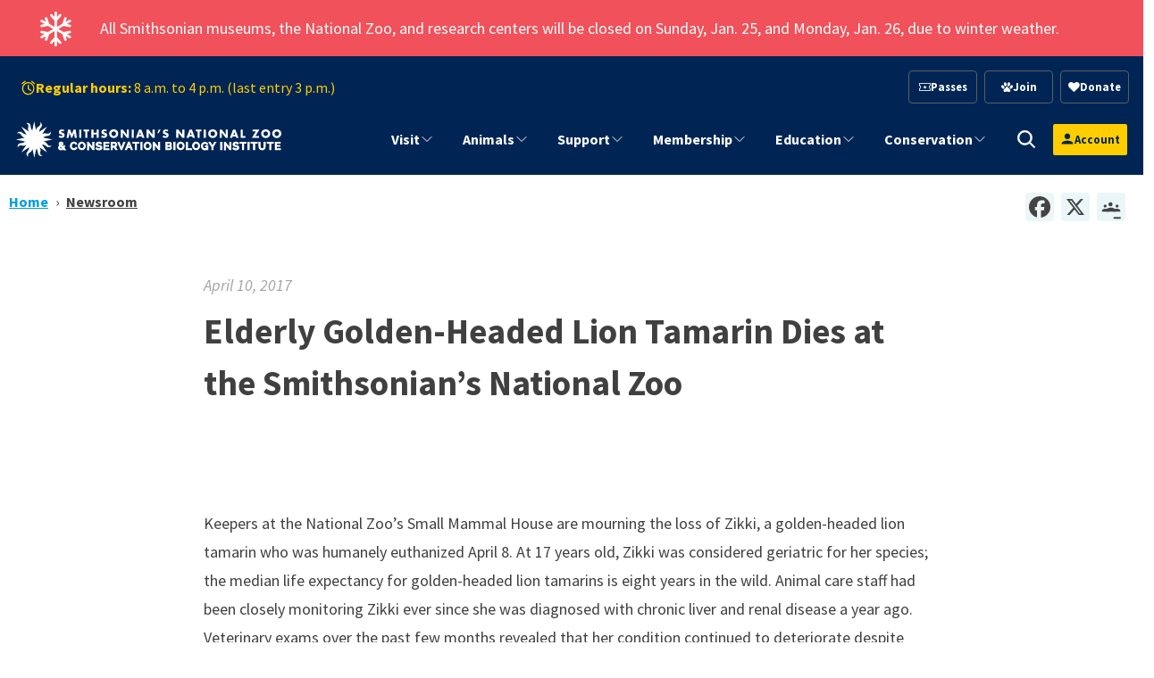

--- FILE ---
content_type: text/html; charset=UTF-8
request_url: https://nationalzoo.si.edu/news/elderly-golden-headed-lion-tamarin-dies-smithsonians-national-zoo
body_size: 26237
content:


<!DOCTYPE html>
<html lang="en" dir="ltr" prefix="content: http://purl.org/rss/1.0/modules/content/  dc: http://purl.org/dc/terms/  foaf: http://xmlns.com/foaf/0.1/  og: http://ogp.me/ns#  rdfs: http://www.w3.org/2000/01/rdf-schema#  schema: http://schema.org/  sioc: http://rdfs.org/sioc/ns#  sioct: http://rdfs.org/sioc/types#  skos: http://www.w3.org/2004/02/skos/core#  xsd: http://www.w3.org/2001/XMLSchema# ">
  <head>
    <meta charset="utf-8" />
<script async src="https://www.googletagmanager.com/gtag/js?id=G-FZ22Y9JDR2"></script>
<script>window.dataLayer = window.dataLayer || [];function gtag(){dataLayer.push(arguments)};gtag("js", new Date());gtag("set", "developer_id.dMDhkMT", true);gtag("config", "G-FZ22Y9JDR2", {"groups":"default","page_placeholder":"PLACEHOLDER_page_location"});</script>
<meta name="description" content="Keepers at the National Zoo’s Small Mammal House are mourning the loss of Zikki, a golden-headed lion tamarin who was humanely euthanized April 8. At 17 years old, Zikki was considered geriatric for her species." />
<link rel="canonical" href="https://nationalzoo.si.edu/news/elderly-golden-headed-lion-tamarin-dies-smithsonians-national-zoo" />
<link rel="shortlink" href="https://nationalzoo.si.edu/node/9787" />
<link rel="image_src" href="/sites/default/files/styles/large/public/animals/lowlandgorilla-004.jpg" />
<meta name="generator" content="Drupal 9 (https://drupal.org)" />
<meta name="parsely-title" content="Elderly Golden-Headed Lion Tamarin Dies at the Smithsonian’s National Zoo" />
<meta name="parsely-link" content="https://nationalzoo.si.edu/news/elderly-golden-headed-lion-tamarin-dies-smithsonians-national-zoo" />
<meta name="parsely-post-id" content="9787" />
<meta name="parsely-pub-date" content="2017-04-10T10:24:32-04:00" />
<meta name="parsely-type" content="post" />
<meta name="parsely-section" content="News" />
<meta property="og:site_name" content="Smithsonian&#039;s National Zoo and Conservation Biology Institute" />
<meta property="og:type" content="webcam" />
<meta property="og:url" content="https://nationalzoo.si.edu/news/elderly-golden-headed-lion-tamarin-dies-smithsonians-national-zoo" />
<meta property="og:title" content="Elderly Golden-Headed Lion Tamarin Dies at the Smithsonian’s National Zoo" />
<meta name="twitter:card" content="summary" />
<meta name="twitter:site" content="@NationalZoo" />
<meta name="twitter:title" content="Elderly Golden-Headed Lion Tamarin Dies at the Smithsonian’s National Zoo" />
<meta name="twitter:image" content="https://nationalzoo.si.edu/sites/default/files/styles/large/public/animals/lowlandgorilla-004.jpg" />
<meta name="Generator" content="Drupal 10 (https://www.drupal.org)" />
<meta name="MobileOptimized" content="width" />
<meta name="HandheldFriendly" content="true" />
<meta name="viewport" content="width=device-width, initial-scale=1.0" />
<link rel="alternate" hreflang="und" href="https://nationalzoo.si.edu/news/elderly-golden-headed-lion-tamarin-dies-smithsonians-national-zoo" />
<link rel="icon" href="/themes/custom/tailwind_nzp/favicon.ico" type="image/vnd.microsoft.icon" />
<script src="/sites/default/files/google_tag/google_tag_manager/google_tag.script.js?t9dq0n" defer></script>
<script>window.a2a_config=window.a2a_config||{};a2a_config.callbacks=[];a2a_config.overlays=[];a2a_config.templates={};a2a_config.icon_color = "#eaf6f8,#444";</script>

    <title>Elderly Golden-Headed Lion Tamarin Dies at the Smithsonian’s National Zoo | Smithsonian&#039;s National Zoo and Conservation Biology Institute</title>
    <link rel="stylesheet" media="all" href="/sites/default/files/css/css_lnfKU0Fa_GOwsZVafaKeJzYmmr1Hx_5UNFj4hEq95uI.css?delta=0&amp;language=en&amp;theme=tailwind_nzp&amp;include=[base64]" />
<link rel="stylesheet" media="all" href="https://unpkg.com/swiper@6.8.4/swiper-bundle.min.css" />
<link rel="stylesheet" media="all" href="/sites/default/files/css/css_Gl7HtLThlMwy6kijTTvAMrNe3WqOwtvUv1rG4uFzn1I.css?delta=2&amp;language=en&amp;theme=tailwind_nzp&amp;include=[base64]" />

    <script type="application/json" data-drupal-selector="drupal-settings-json">{"path":{"baseUrl":"\/","pathPrefix":"","currentPath":"node\/9787","currentPathIsAdmin":false,"isFront":false,"currentLanguage":"en"},"pluralDelimiter":"\u0003","suppressDeprecationErrors":true,"ajaxPageState":{"libraries":"[base64]","theme":"tailwind_nzp","theme_token":null},"ajaxTrustedUrl":{"\/search\/results":true},"google_analytics":{"account":"G-FZ22Y9JDR2","trackOutbound":true,"trackMailto":true,"trackTel":true,"trackDownload":true,"trackDownloadExtensions":"7z|aac|arc|arj|asf|asx|avi|bin|csv|doc(x|m)?|dot(x|m)?|exe|flv|gif|gz|gzip|hqx|jar|jpe?g|js|mp(2|3|4|e?g)|mov(ie)?|msi|msp|pdf|phps|png|ppt(x|m)?|pot(x|m)?|pps(x|m)?|ppam|sld(x|m)?|thmx|qtm?|ra(m|r)?|sea|sit|tar|tgz|torrent|txt|wav|wma|wmv|wpd|xls(x|m|b)?|xlt(x|m)|xlam|xml|z|zip"},"si_verint":{"environment":"live","cppValue":"NZP"},"si_webtrends_d8":{"dcsid":"dcscq5351cdzpxj3zzvetb29a_7e8c","scriptPath":"\/modules\/custom\/si_webtrends_d8\/js\/"},"zoo_ticketing_global_cart":{"anonConstId":1593033,"defaultSource":86520,"products":[],"emptyMessage":"\u003Cdiv class=\u0022text-center mt-2\u0022\u003E\u003Ci\u003EThere are no items in the cart.\u003C\/i\u003E\u003C\/div\u003E"},"googlePSE":{"language":"en","displayWatermark":0},"zoo_ticketing_auth":{"anonConstId":1593033,"defaultSource":86520,"products":[],"loginHeaderText":"","loginBodyText":"","showCreateAccountLink":true,"menuLinks":[{"label":"My Account","url":"https:\/\/secure.nationalzoo.si.edu\/account\/update"},{"label":"My Membership","url":"https:\/\/secure.nationalzoo.si.edu\/account\/memberships"},{"label":"My Orders","url":"https:\/\/secure.nationalzoo.si.edu\/account\/upcomingevents"},{"label":"My Donations","url":"https:\/\/secure.nationalzoo.si.edu\/account\/giving"},{"label":"My Newsletters","url":"https:\/\/secure.nationalzoo.si.edu\/account\/interests"},{"label":"Become a Member","url":"\/membership"}]},"mercuryEditor":{"rolloverPaddingBlock":"10"},"user":{"uid":0,"permissionsHash":"9b64bdd07c12dbe93c3ca28722e34293e87a53ed53f1e3377d5318dbc0a13cb6"}}</script>
<script src="/sites/default/files/js/js_MTNO7SA1ooG9bdYwc30Lios3b2o57Dll-PDI8xUYVRY.js?scope=header&amp;delta=0&amp;language=en&amp;theme=tailwind_nzp&amp;include=[base64]"></script>
<script src="https://unpkg.com/swiper@6.8.4/swiper-bundle.min.js"></script>
<script src="/sites/default/files/js/js_KujrDsX6vzKDK0eVZClPYu8CAKaiNrz3ZgutU_9fJGY.js?scope=header&amp;delta=2&amp;language=en&amp;theme=tailwind_nzp&amp;include=[base64]"></script>

  </head>

  <body class="section-news node-type-media-release">
    <a href="#maincontent" class="sr-only skip-link font-semibold focus:not-sr-only focus:absolute focus:top-0 focus:left-0 focus:bg-white focus:text-oxford-blue focus:p-2 focus:z-50">
  Skip to main content
</a>
    <noscript><iframe src="https://www.googletagmanager.com/ns.html?id=GTM-PT46CG" height="0" width="0" style="display:none;visibility:hidden"></iframe></noscript>
        
<div class="flex bg-lightergray">
  <div class="m-auto !mb-0 w-full">
          <div   id="block-tailwind-nzp-snowclosure12526">
    
        

<div class="prose bg-sizzling-red text-white site-alert p-3  w-full max-w-none">
<div class="container mx-auto relative !mb-0 flex gap-4">
<div class="alert-icon lg:pr-8 lg:pl-4 text-4xl flex items-center">

            <i class="micon fa-snowflake-o" aria-hidden="true"></i>

      </div>
 <div class="alert-message flex items-center">



<div  class="body">
            <p>All Smithsonian museums, the National Zoo, and research centers will be closed on Sunday, Jan. 25, and Monday, Jan. 26, due to winter weather.</p>

      
</div></div>
 </div>
</div>  </div>

  </div>
</div>




	<div class="hidden lg:block bg-oxford-blue w-full z-[100] pt-4">
		<div class="container !mb-0 flex justify-between items-center w-full">
			<div class="flex items-center">
				    
<div id="block-hours" class="ml-2 text-cyber-yellow">
  
    
      

                 <div >
  	

  <div class="text-block ">

            <div class="not-body !text-md">
    <span class="flex flex-row items-center gap-2">
        <i class="micon animal-icons-Clock inline" aria-hidden="true"></i>
        <span><strong class="hidden lg:inline">Regular hours:</strong> 8 a.m. to 4 p.m. (last entry 3 p.m.)</span>
    </span>
</div>
      </div>
</div>

        
  </div>


			</div>
			<div class="flex items-center space-x-4">
				    
<div id="block-tailwind-nzp-actionlinksblockwoptin" class="lg:max-w-fit w-full">
  
    
      

                 <div >
  	

  <div class="text-block ">

            <ul class="grid grid-cols-3 justify-end gap-2 text-center content-center lg:min-w-72">
                              <li class="font-semibold border rounded hover:brightness-150 p-2 text-sm">
            <a href="/passes" data-icon-position="before" class="flex items-center gap-1 justify-center text-white" data-drupal-link-system-path="node/17463">  <i class="micon animal-icons-Ticket" aria-hidden="true"></i>

  <span class="icon-label">
    Passes
  </span>
</a>
                      </li>
                                <li class="font-semibold border rounded hover:brightness-150 p-2 text-sm">
            <a href="/membership" data-icon-position="before" class="flex items-center gap-1 justify-center text-white" data-drupal-link-system-path="node/6038">  <i class="micon animal-icons-Paw" aria-hidden="true"></i>

  <span class="icon-label">
    Join
  </span>
</a>
                      </li>
                                <li class="font-semibold border rounded hover:brightness-150 p-2 text-sm">
            <a href="https://secure.nationalzoo.si.edu/donate/q/support" data-icon-position="before" class="flex items-center gap-1 justify-center text-white">  <i class="micon fa-heart" aria-hidden="true"></i>

  <span class="icon-label">
    Donate
  </span>
</a>
                      </li>

                    </ul>
      </div>
</div>

        
  </div>


			</div>
		</div>
	</div>
	<div class="lg:hidden bg-oxford-blue w-full z-[100] pt-4">
		<div class="container !mb-0 flex items-center w-full">
			    
<div id="block-hours" class="ml-2 text-cyber-yellow">
  
    
      

                 <div >
  	

  <div class="text-block ">

            <div class="not-body !text-md">
    <span class="flex flex-row items-center gap-2">
        <i class="micon animal-icons-Clock inline" aria-hidden="true"></i>
        <span><strong class="hidden lg:inline">Regular hours:</strong> 8 a.m. to 4 p.m. (last entry 3 p.m.)</span>
    </span>
</div>
      </div>
</div>

        
  </div>


		</div>
	</div>
<header
    class="-top-px bg-oxford-blue w-full z-[100] h-20"
    :class="isMobile && isOpen ? 'fixed h-screen overflow-auto' : 'sticky'"
    x-data="header"
    x-ref="header"
    x-init="
      $nextTick(() => {
        const moveUserProfile = () => {
          const src = $refs.userProfileSource;
          const target = isMobile ? $refs.mobileUserSlot : $refs.desktopUserSlot;
          if (src && target && src.parentNode !== target) {
            target.appendChild(src);
          }
        };
        moveUserProfile();
        $watch('isMobile', moveUserProfile);
      })
    "
>
		<div class="container !mb-0 flex flex-col lg:flex-row lg:h-full justify-between items-center">
				<div
			class="site-logo py-2 w-full h-20 flex flex-row justify-between items-center lg:block"
			x-ref="logo"
		>
			<div
				class="logo--overlay bg-blue-sapphire w-0"
				:style="{
					width: isScrolled && !isMobile ? `${overlayWidth}px` : '0',
					height: `${overlayHeight}px`,
				}"
			></div>
			<div class="w-full h-full mr-6 lg:mr-4">    
<div class="w-full h-full">
      <a class="w-full h-full flex justify-start items-center" href="/" rel="home">
      <img class="max-h-full max-w-full" src="/themes/custom/tailwind_nzp/logo.svg" alt="Home" />
    </a>
      

</div>
</div>
			<div class="flex flex-row lg:hidden items-center gap-2">
                        <div x-ref="mobileUserSlot" id="mobile-user-slot" class="flex items-center justify-center"></div>

                                <div
                    class="lg:hidden"
                    @click="toggleOpen"
                >
					<svg
						role="none"
						x-show="!isOpen"
						x-transition:enter="transition ease-out duration-300"
						x-transition:enter-start="opacity-0 transform scale-90"
						x-transition:enter-end="opacity-100 transform scale-100"
						class="w-6 h-6 text-white hover:cursor-pointer"
						fill="none"
						stroke-linecap="round"
						stroke-linejoin="round"
						stroke-width="2"
						viewbox="0 0 24 24"
						stroke="currentColor"
					>
						<path d="M4 6h16M4 12h16M4 18h16"></path>
					</svg>
					<svg
						role="none"
						x-cloak
						x-show="isOpen"
						x-transition:enter="transition ease-out duration-300"
						x-transition:enter-start="opacity-0 transform scale-90"
						x-transition:enter-end="opacity-100 transform scale-100"
						class="w-6 h-6 text-ice-blue hover:cursor-pointer"
						fill="none"
						stroke-linecap="round"
						stroke-linejoin="round"
						stroke-width="2"
						viewbox="0 0 24 24"
						stroke="currentColor"
					>
						<path stroke-linecap="round" stroke-linejoin="round" d="M6 18 18 6M6 6l12 12"/>
					</svg>
				</div>
			</div>
		</div>
				<div
			x-cloak
			x-show="isOpen"
			x-transition:enter="transition ease-out duration-300"
			x-transition:enter-start="opacity-0 transform scale-90"
			x-transition:enter-end="opacity-100 transform scale-100"
			class="block lg:hidden bg-oxford-blue w-full"
		>
							<div class="container !mb-0 flex flex-col space-y-4 items-center py-4">
											<div class="flex items-center space-x-4">
							    
<div id="block-tailwind-nzp-actionlinksblockwoptin" class="lg:max-w-fit w-full">
  
    
      

                 <div >
  	

  <div class="text-block ">

            <ul class="grid grid-cols-3 justify-end gap-2 text-center content-center lg:min-w-72">
                              <li class="font-semibold border rounded hover:brightness-150 p-2 text-sm">
            <a href="/passes" data-icon-position="before" class="flex items-center gap-1 justify-center text-white" data-drupal-link-system-path="node/17463">  <i class="micon animal-icons-Ticket" aria-hidden="true"></i>

  <span class="icon-label">
    Passes
  </span>
</a>
                      </li>
                                <li class="font-semibold border rounded hover:brightness-150 p-2 text-sm">
            <a href="/membership" data-icon-position="before" class="flex items-center gap-1 justify-center text-white" data-drupal-link-system-path="node/6038">  <i class="micon animal-icons-Paw" aria-hidden="true"></i>

  <span class="icon-label">
    Join
  </span>
</a>
                      </li>
                                <li class="font-semibold border rounded hover:brightness-150 p-2 text-sm">
            <a href="https://secure.nationalzoo.si.edu/donate/q/support" data-icon-position="before" class="flex items-center gap-1 justify-center text-white">  <i class="micon fa-heart" aria-hidden="true"></i>

  <span class="icon-label">
    Donate
  </span>
</a>
                      </li>

                    </ul>
      </div>
</div>

        
  </div>



														<a
								role="button"
								class="cursor-pointer search-toggle"
								aria-label="search trigger"
								@click="toggleSearchOpen"
								@keyup.escape.window="closeSearch"
								:class="isSearchOpen && 'fill-black'"
							>
								<svg
									x-show="!isSearchOpen"
									aria-hidden="true"
									class="h-6 w-6 fill-white"
									xmlns="http://www.w3.org/2000/svg"
									x="0px"
									y="0px"
									width="30"
									height="30"
									viewBox="0 0 30 30"
								>
									<path stroke="white" d="M 13 3 C 7.4889971 3 3 7.4889971 3 13 C 3 18.511003 7.4889971 23 13 23 C 15.396508 23 17.597385 22.148986 19.322266 20.736328 L 25.292969 26.707031 A 1.0001 1.0001 0 1 0 26.707031 25.292969 L 20.736328 19.322266 C 22.148986 17.597385 23 15.396508 23 13 C 23 7.4889971 18.511003 3 13 3 z M 13 5 C 17.430123 5 21 8.5698774 21 13 C 21 17.430123 17.430123 21 13 21 C 8.5698774 21 5 17.430123 5 13 C 5 8.5698774 8.5698774 5 13 5 z"></path>
								</svg>
								<svg
									x-cloak
									x-show="isSearchOpen"
									aria-hidden="true"
									class="h-6 w-6 fill-white"
									xmlns="http://www.w3.org/2000/svg"
									x="0px"
									y="0px"
									width="30"
									height="30"
									viewBox="0 0 30 30"
								>
									<path stroke="white" d="M 13 3 C 7.4889971 3 3 7.4889971 3 13 C 3 18.511003 7.4889971 23 13 23 C 15.396508 23 17.597385 22.148986 19.322266 20.736328 L 25.292969 26.707031 A 1.0001 1.0001 0 1 0 26.707031 25.292969 L 20.736328 19.322266 C 22.148986 17.597385 23 15.396508 23 13 C 23 7.4889971 18.511003 3 13 3 z M 13 5 C 17.430123 5 21 8.5698774 21 13 C 21 17.430123 17.430123 21 13 21 C 8.5698774 21 5 17.430123 5 13 C 5 8.5698774 8.5698774 5 13 5 z"></path>
									<path stroke="white" d="M 19 19 L 26 26 M 26 19 L 19 26" stroke-width="2"></path>
								</svg>
							</a>
						</div>
					
											    
<div id="block-hours" class="ml-2 text-cyber-yellow">
  
    
      

                 <div >
  	

  <div class="text-block ">

            <div class="not-body !text-md">
    <span class="flex flex-row items-center gap-2">
        <i class="micon animal-icons-Clock inline" aria-hidden="true"></i>
        <span><strong class="hidden lg:inline">Regular hours:</strong> 8 a.m. to 4 p.m. (last entry 3 p.m.)</span>
    </span>
</div>
      </div>
</div>

        
  </div>


									</div>
					</div>
		<div class="flex flex-row lg:h-full">
						<div
				class="hidden lg:block lg:h-full lg:ml-12 lg:px-0"
				x-show="!isMobile || isOpen"
				x-ref="navigation"
				x-transition:enter="transition ease-out duration-300"
				x-transition:enter-start="opacity-0 transform scale-90"
				x-transition:enter-end="opacity-100 transform scale-100"
			>    
<nav role="navigation" aria-labelledby="block-megamenu-menu" id="block-megamenu" class="flex flex-grow items-center overflow-auto h-full" x-transition>
            
  <h2 class="visually-hidden block-title" id="block-megamenu-menu">Mega menu</h2>
  

        
		
            
    <div class="w-full lg:h-full">

            <ul  data-region="navigation" class="main-menu--level-0 mr-2 lg:justify-end main-nav lg:mr-4 lg:h-full lg:p-0 z-20 py-8 relative h-full lg:flex md:flex-grow main-menu--level-0">

                  <li x-data="mmDropdown" 
              x-init="checkIsMobile"
              @mouseenter="openWithDelay()" 
              @mouseleave="closeWithDelay()" 
              @click="isMobile && clickToOpen($event)"
               class="lg:px-4 py-4 lg:py-2 lg:h-full lg:flex align-stretch text-xl lg:text-sm xl:text-lg relative" 
              :class="{ 'active': isMobile && isOpen, 'expanded': !isMobile && isOpen }">

            <span class="flex relative w-full">
              <a role="button" aria-label="Site Navigation" 
                 class="toggle-dropdown justify-end order-1 cursor-pointer"  
                 x-on:click="clickToOpen($event)">
                <svg width="24" xmlns="http://www.w3.org/2000/svg" fill="none" viewBox="0 0 24 24" stroke-width="1.5" stroke="currentColor" class="w-4 h-4">
                  <path stroke-linecap="round" stroke-linejoin="round" d="M19.5 8.25l-7.5 7.5-7.5-7.5" />
                </svg>
              </a>
              <a href="/visit" data-icon-position="before" class="border-visit" title="Visit" data-drupal-link-system-path="node/6035">Visit</a>
            </span>

                                      <div class="flex mega-menu lg:fixed lg:shadow-2xl bg-white" 
                   @mouseenter="cancelClose()" 
                   @mouseleave="closeWithDelay()" 
                   :class="{ 'dropdown-show': isOpen, 'bg-white': !isMobile }"
                   :style="{ top: `${megaMenuTop}px` }">

                <div class="scroll-mobile-menu w-full">
                  
  
  <div class="menu_link_content menu-link-contentmenu-mega-menu view-mode-default menu-dropdown menu-dropdown-0 menu-type-default">
              


 
    <div class="bg-none container-fluid mx-auto relative" data-animation="">
        <div class="flex flex-col lg:grid lg:grid-cols-12 gap-6">
                <div  class="col-span-4 bg-none lg:flex items-center justify-center border-sap-green  border-r-2 "  class="col-span-4" >
                    
<div>
  
    
      

                 <div >
  	

  <div class="text-block ">


<div  class="body">
                    <div class=" hidden lg:flex items-center flex-col gap-2 justify-center"><a class="text-3xl font-bold" href="/visit">Visit</a><svg clip-rule="evenodd" fill="#e6e5e3" fill-rule="evenodd" stroke-linejoin="round" stroke-miterlimit="2" viewBox="0 0 24 24" width="75"><path d="m12.012 1.995c-5.518 0-9.998 4.48-9.998 9.998s4.48 9.998 9.998 9.998 9.997-4.48 9.997-9.998-4.479-9.998-9.997-9.998zm0 1.5c4.69 0 8.497 3.808 8.497 8.498s-3.807 8.498-8.497 8.498-8.498-3.808-8.498-8.498 3.808-8.498 8.498-8.498zm1.528 4.715s1.502 1.505 3.255 3.259c.146.147.219.339.219.531s-.073.383-.219.53c-1.753 1.754-3.254 3.258-3.254 3.258-.145.145-.336.217-.527.217-.191-.001-.383-.074-.53-.221-.293-.293-.295-.766-.004-1.057l1.978-1.977h-6.694c-.414 0-.75-.336-.75-.75s.336-.75.75-.75h6.694l-1.979-1.979c-.289-.289-.286-.762.006-1.054.147-.147.339-.221.531-.222.19 0 .38.071.524.215z" fill-rule="nonzero" /></svg></div>
            </div>
</div>
</div>

        
  </div>

                </div>

                <div  class="col-span-8 bg-none"   class="col-span-8">
                    
<div>
  
    
      

                 <div class="section">
          


 
    <div class="bg-none py-0 container-fluid mx-auto relative" data-animation="">
        <div class="flex flex-col lg:grid lg:grid-cols-12 gap-6">
                <div  class="col-span-6 bg-none"  class="col-span-6" >
                      <div >
  	

  <div class="text-block text-lg">


<div  class="body">
                    <ul>
<li><a href="/visit/hours">Hours</a></li>
<li><a href="/passes">Entry Passes (Tickets)</a></li>
<li><a href="/visit/parking-directions">Parking &amp; Directions</a></li>
<li><a href="/visit/groups">Groups</a></li>
<li><a href="/visit/zoo-map">Zoo Map</a></li>
<li><a href="/visit/park-rules">Safety and Park Rules</a></li>
<li><a href="/visit/faqs">FAQs About Visiting the Zoo</a></li>
<li><a href="/visit/food">Food &amp; Shopping</a></li>
<li><a href="/visit/accessibility-and-sensory-information">Accessibility</a></li>
</ul>

            </div>
</div>
</div>

                </div>

                <div  class="col-span-6 bg-none"   class="col-span-6">
                      <div >
  	

  <div class="text-block text-lg">


<div  class="body">
                    <ul>
<li><a href="/visit/events">Events</a></li>
<li><a href="/visit/attractions">Attractions</a></li>
<li><a href="/animals/exhibits">Exhibits</a></li>
<li><a href="/animals/list">Animals A-Z</a></li>
<li><a href="/support/host-event-zoo">Host an Event at the Zoo</a></li>
<li><a href="/visit/animal-adventure-guide">Animal Adventure Guide</a></li>
</ul>

            </div>
</div>
</div>

                </div>
        </div>
    </div>

      </div>

        
  </div>

                </div>
        </div>
    </div>

      </div>



                </div>
              </div>
                 
          </li>
                  <li x-data="mmDropdown" 
              x-init="checkIsMobile"
              @mouseenter="openWithDelay()" 
              @mouseleave="closeWithDelay()" 
              @click="isMobile && clickToOpen($event)"
               class="lg:px-4 py-4 lg:py-2 lg:h-full lg:flex align-stretch text-xl lg:text-sm xl:text-lg relative" 
              :class="{ 'active': isMobile && isOpen, 'expanded': !isMobile && isOpen }">

            <span class="flex relative w-full">
              <a role="button" aria-label="Site Navigation" 
                 class="toggle-dropdown justify-end order-1 cursor-pointer"  
                 x-on:click="clickToOpen($event)">
                <svg width="24" xmlns="http://www.w3.org/2000/svg" fill="none" viewBox="0 0 24 24" stroke-width="1.5" stroke="currentColor" class="w-4 h-4">
                  <path stroke-linecap="round" stroke-linejoin="round" d="M19.5 8.25l-7.5 7.5-7.5-7.5" />
                </svg>
              </a>
              <a href="/animals" data-icon-position="before" class="border-animals" title="animals" data-drupal-link-system-path="node/6039">Animals</a>
            </span>

                                      <div class="flex mega-menu lg:fixed lg:shadow-2xl bg-white" 
                   @mouseenter="cancelClose()" 
                   @mouseleave="closeWithDelay()" 
                   :class="{ 'dropdown-show': isOpen, 'bg-white': !isMobile }"
                   :style="{ top: `${megaMenuTop}px` }">

                <div class="scroll-mobile-menu w-full">
                  
  
  <div class="menu_link_content menu-link-contentmenu-mega-menu view-mode-default menu-dropdown menu-dropdown-0 menu-type-default">
              

 
    <div class="bg-none py-0 container-fluid mx-auto relative"  data-animation="" >
        <div class="lg:grid lg:grid-cols-12 gap-6">
				<div  class="col-span-4 bg-none lg:flex items-center justify-center border-sizzling-red  border-r-2 " class="col-span-4">
					
<div>
  
    
      

                 <div >
  	

  <div class="text-block ">


<div  class="body">
                    <div class="hidden lg:flex items-center flex-col gap-2 justify-center"><a class="text-3xl font-bold" href="/animals">Animals</a><svg clip-rule="evenodd" fill="#e6e5e3" fill-rule="evenodd" stroke-linejoin="round" stroke-miterlimit="2" viewBox="0 0 24 24" width="75"><path d="m12.012 1.995c-5.518 0-9.998 4.48-9.998 9.998s4.48 9.998 9.998 9.998 9.997-4.48 9.997-9.998-4.479-9.998-9.997-9.998zm0 1.5c4.69 0 8.497 3.808 8.497 8.498s-3.807 8.498-8.497 8.498-8.498-3.808-8.498-8.498 3.808-8.498 8.498-8.498zm1.528 4.715s1.502 1.505 3.255 3.259c.146.147.219.339.219.531s-.073.383-.219.53c-1.753 1.754-3.254 3.258-3.254 3.258-.145.145-.336.217-.527.217-.191-.001-.383-.074-.53-.221-.293-.293-.295-.766-.004-1.057l1.978-1.977h-6.694c-.414 0-.75-.336-.75-.75s.336-.75.75-.75h6.694l-1.979-1.979c-.289-.289-.286-.762.006-1.054.147-.147.339-.221.531-.222.19 0 .38.071.524.215z" fill-rule="nonzero" /></svg></div>
            </div>
</div>
</div>

        
  </div>

				</div>

				<div  class="col-span-5 bg-none text-lg lg:text-xl lg:flex flex-col lg:justify-center" class="col-span-5">
					

<nav role="navigation" aria-labelledby="-menu">
            
  <h2 class="visually-hidden block-title border-news" id="-menu">Animals Global Nav Links</h2>
  

        
  
                  <ul>
                    <li class="hover:underline underline-offset-2 text-link">
          <a href="/animals" data-icon-position="before" data-drupal-link-system-path="node/6039">Meet Our Animals</a>
                  </li>
              <li class="hover:underline underline-offset-2 text-link">
          <a href="/animals/exhibits" data-icon-position="before" data-drupal-link-system-path="node/8300">Exhibits</a>
                  </li>
              <li class="hover:underline underline-offset-2 text-link">
          <a href="/webcams" data-icon-position="before" data-drupal-link-system-path="node/6521">Webcams</a>
                  </li>
              <li class="hover:underline underline-offset-2 text-link">
          <a href="/animals/animal-care" data-icon-position="before" data-drupal-link-system-path="node/7883">Animal Care</a>
                  </li>
              <li class="hover:underline underline-offset-2 text-link">
          <a href="/animals/news" data-icon-position="before" data-drupal-link-system-path="animals/news">Animal News Archive</a>
                  </li>
            </ul>
  


  </nav>

				</div>

				<div  class="col-span-3 bg-none" class="col-span-3">
					
<div>
  
    
      

                 <div >
  	

  <div class="text-block ">


<div  class="body">
                    <div class="mt-8 lg:mt-0 max-w-[350px]"><div class="aspect-video overflow-hidden rounded-md stretch"><a href="/node/16392">  
      

    <label class="visually-hidden font-semibold sans inline-block">Image: </label>
                  
<img loading="eager" srcset="/sites/default/files/styles/max_325x325/public/2025-01/20241030-817A8773-16RP.jpg?h=f6ccde7b&amp;itok=Him3bqA_ 325w, /sites/default/files/styles/max_650x650/public/2025-01/20241030-817A8773-16RP.jpg?itok=_2QIEMd0 650w, /sites/default/files/styles/max_1300x1300/public/2025-01/20241030-817A8773-16RP.jpg?itok=15I-KXme 1300w, /sites/default/files/styles/max_2600x2600/public/2025-01/20241030-817A8773-16RP.jpg?itok=8_L-iKo_ 2600w, /sites/default/files/2025-01/20241030-817A8773-16RP.jpg 5986w" sizes="(min-width: 1640px) 1640px, 100vw" width="5986" height="3993" src="/sites/default/files/2025-01/20241030-817A8773-16RP.jpg" alt="Giant panda Bao Li in his outdoor habitat Oct. 30, 2024. Photo credit: Roshan Patel/Smithsonian's National Zoo and Conservation Biology Institute." title="Giant panda Bao Li in his outdoor habitat Oct. 30, 2024. Photo credit: Roshan Patel/Smithsonian's National Zoo and Conservation Biology Institute." typeof="foaf:Image">


        
  </a></div><p><a href="/webcams/panda-cam" data-entity-type="node" data-entity-uuid="7f8b4f31-ea36-4f9d-b4c0-b7748047dda9" data-entity-substitution="canonical" title="Giant Panda Cam"><strong>Giant Panda Cam</strong></a></p><p class="max-w-[350px] text-sm" style="font-size:0.9em !important;line-height:normal !important;">See the Smithsonian's National Zoo's Giant Pandas — Bao Li and Qing Bao — live on camera.</p></div>
            </div>
</div>
</div>

        
  </div>

				</div>
		</div>
	</div>

      </div>



                </div>
              </div>
                 
          </li>
                  <li x-data="mmDropdown" 
              x-init="checkIsMobile"
              @mouseenter="openWithDelay()" 
              @mouseleave="closeWithDelay()" 
              @click="isMobile && clickToOpen($event)"
               class="lg:px-4 py-4 lg:py-2 lg:h-full lg:flex align-stretch text-xl lg:text-sm xl:text-lg relative" 
              :class="{ 'active': isMobile && isOpen, 'expanded': !isMobile && isOpen }">

            <span class="flex relative w-full">
              <a role="button" aria-label="Site Navigation" 
                 class="toggle-dropdown justify-end order-1 cursor-pointer"  
                 x-on:click="clickToOpen($event)">
                <svg width="24" xmlns="http://www.w3.org/2000/svg" fill="none" viewBox="0 0 24 24" stroke-width="1.5" stroke="currentColor" class="w-4 h-4">
                  <path stroke-linecap="round" stroke-linejoin="round" d="M19.5 8.25l-7.5 7.5-7.5-7.5" />
                </svg>
              </a>
              <a href="/support" data-icon-position="before" title="Support" data-drupal-link-system-path="node/17513">Support</a>
            </span>

                                      <div class="flex mega-menu lg:fixed lg:shadow-2xl bg-white" 
                   @mouseenter="cancelClose()" 
                   @mouseleave="closeWithDelay()" 
                   :class="{ 'dropdown-show': isOpen, 'bg-white': !isMobile }"
                   :style="{ top: `${megaMenuTop}px` }">

                <div class="scroll-mobile-menu w-full">
                  
  
  <div class="menu_link_content menu-link-contentmenu-mega-menu view-mode-default menu-dropdown menu-dropdown-0 menu-type-default">
              

 
    <div class="bg-none py-0 container mx-auto mx-auto relative"  data-animation="" >
        <div class="lg:grid lg:grid-cols-12 gap-6">
				<div  class="col-span-4 bg-none lg:flex items-center justify-center border-cyber-yellow border-r-2 " class="col-span-4">
					
<div>
  
    
      

                 <div >
  	

  <div class="text-block ">


<div  class="body">
                    <div class=" hidden lg:flex items-center flex-col gap-2 justify-center"><a class="text-3xl font-bold" href="/support">Support</a><svg clip-rule="evenodd" fill="#e6e5e3" fill-rule="evenodd" stroke-linejoin="round" stroke-miterlimit="2" viewBox="0 0 24 24" width="75"><path d="m12.012 1.995c-5.518 0-9.998 4.48-9.998 9.998s4.48 9.998 9.998 9.998 9.997-4.48 9.997-9.998-4.479-9.998-9.997-9.998zm0 1.5c4.69 0 8.497 3.808 8.497 8.498s-3.807 8.498-8.497 8.498-8.498-3.808-8.498-8.498 3.808-8.498 8.498-8.498zm1.528 4.715s1.502 1.505 3.255 3.259c.146.147.219.339.219.531s-.073.383-.219.53c-1.753 1.754-3.254 3.258-3.254 3.258-.145.145-.336.217-.527.217-.191-.001-.383-.074-.53-.221-.293-.293-.295-.766-.004-1.057l1.978-1.977h-6.694c-.414 0-.75-.336-.75-.75s.336-.75.75-.75h6.694l-1.979-1.979c-.289-.289-.286-.762.006-1.054.147-.147.339-.221.531-.222.19 0 .38.071.524.215z" fill-rule="nonzero" /></svg></div>
            </div>
</div>
</div>

        
  </div>

				</div>

				<div  class="col-span-5 bg-none text-lg lg:text-xl lg:flex flex-col lg:justify-center" class="col-span-5">
					

<nav role="navigation" aria-labelledby="-menu">
            
  <h2 class="visually-hidden block-title border-news" id="-menu">Support Global Nav Links</h2>
  

        
  
                  <ul>
                    <li class="hover:underline underline-offset-2 text-link">
          <a href="/support" data-icon-position="before" data-drupal-link-system-path="node/17513">How to Support the Zoo</a>
                  </li>
              <li class="hover:underline underline-offset-2 text-link">
          <a href="https://secure.nationalzoo.si.edu/donate/q/give" data-icon-position="before">Donate</a>
                  </li>
              <li class="hover:underline underline-offset-2 text-link">
          <a href="/support/volunteer" data-icon-position="before" data-drupal-link-system-path="node/6051">Volunteer</a>
                  </li>
              <li class="hover:underline underline-offset-2 text-link">
          <a href="/support/planned-giving" data-icon-position="before" data-drupal-link-system-path="node/7634">Include Us in Your Will</a>
                  </li>
              <li class="hover:underline underline-offset-2 text-link">
          <a href="/support/corporate-giving" data-icon-position="before" data-drupal-link-system-path="node/6062">Corporate Giving</a>
                  </li>
              <li class="hover:underline underline-offset-2 text-link">
          <a href="/support/corporate-partners" data-icon-position="before" data-drupal-link-system-path="node/6063">Corporate Partners</a>
                  </li>
              <li class="hover:underline underline-offset-2 text-link">
          <a href="/support/make-your-contribution-go-further" data-icon-position="before" data-drupal-link-system-path="node/10529">Matching Gifts</a>
                  </li>
            </ul>
  


  </nav>

				</div>

				<div  class="col-span-3 bg-none" class="col-span-3">
					
<div>
  
    
      

                 <div >
  	

  <div class="text-block ">


<div  class="body">
                    <div class="mt-8 lg:mt-0 max-w-[350px]"><div class="aspect-video overflow-hidden rounded-md stretch"><a href="https://secure.nationalzoo.si.edu/donate/q/support">  
      

    <label class="visually-hidden font-semibold sans inline-block">Image: </label>
                  
<img loading="eager" srcset="/sites/default/files/styles/max_325x325/public/paragraphs/single_image/20201223-fp9a4264-002rp-red-panda-chris-anne.jpg?itok=ZVeF-lOT 325w, /sites/default/files/styles/max_650x650/public/paragraphs/single_image/20201223-fp9a4264-002rp-red-panda-chris-anne.jpg?itok=sacabud5 650w, /sites/default/files/styles/max_1300x1300/public/paragraphs/single_image/20201223-fp9a4264-002rp-red-panda-chris-anne.jpg?itok=18S-JmOh 1300w, /sites/default/files/paragraphs/single_image/20201223-fp9a4264-002rp-red-panda-chris-anne.jpg 1400w" sizes="(min-width: 1640px) 1640px, 100vw" width="1400" height="933" src="/sites/default/files/paragraphs/single_image/20201223-fp9a4264-002rp-red-panda-chris-anne.jpg" alt="Red panda Chris-Anne eats bamboo in her outdoor habitat. " typeof="foaf:Image">


        
  </a></div><p><a class="text-link font-bold" href="https://secure.nationalzoo.si.edu/donate/i/support">Give Today</a></p><p class="max-w-[350px] text-sm" style="font-size:0.9em !important;line-height:normal !important;">Now more than ever, we need your support. Make a donation to the Smithsonian's National Zoo and Conservation Biology Institute today!</p></div>
            </div>
</div>
</div>

        
  </div>

				</div>
		</div>
	</div>
 
 
 

    <div  class="container bg-none mx-auto relative" data-animation="">
                
            <div  >
                
            </div>
            </div>

      </div>



                </div>
              </div>
                 
          </li>
                  <li x-data="mmDropdown" 
              x-init="checkIsMobile"
              @mouseenter="openWithDelay()" 
              @mouseleave="closeWithDelay()" 
              @click="isMobile && clickToOpen($event)"
               class="lg:px-4 py-4 lg:py-2 lg:h-full lg:flex align-stretch text-xl lg:text-sm xl:text-lg relative" 
              :class="{ 'active': isMobile && isOpen, 'expanded': !isMobile && isOpen }">

            <span class="flex relative w-full">
              <a role="button" aria-label="Site Navigation" 
                 class="toggle-dropdown justify-end order-1 cursor-pointer"  
                 x-on:click="clickToOpen($event)">
                <svg width="24" xmlns="http://www.w3.org/2000/svg" fill="none" viewBox="0 0 24 24" stroke-width="1.5" stroke="currentColor" class="w-4 h-4">
                  <path stroke-linecap="round" stroke-linejoin="round" d="M19.5 8.25l-7.5 7.5-7.5-7.5" />
                </svg>
              </a>
              <a href="/membership" data-icon-position="before" class="border-membership" title="Membership" data-drupal-link-system-path="node/6038">Membership</a>
            </span>

                                      <div class="flex mega-menu lg:fixed lg:shadow-2xl bg-white" 
                   @mouseenter="cancelClose()" 
                   @mouseleave="closeWithDelay()" 
                   :class="{ 'dropdown-show': isOpen, 'bg-white': !isMobile }"
                   :style="{ top: `${megaMenuTop}px` }">

                <div class="scroll-mobile-menu w-full">
                  
  
  <div class="menu_link_content menu-link-contentmenu-mega-menu view-mode-default menu-dropdown menu-dropdown-0 menu-type-default">
              

 
    <div class="bg-none py-0 container mx-auto mx-auto relative"  data-animation="" >
        <div class="lg:grid lg:grid-cols-12 gap-6">
				<div  class="col-span-4 bg-none lg:flex items-center justify-center border-tea-green  border-r-2 " class="col-span-4">
					
<div>
  
    
      

                 <div >
  	

  <div class="text-block ">


<div  class="body">
                    <div class=" hidden lg:flex items-center flex-col gap-2 justify-center"><a class="text-3xl font-bold" href="/membership">Membership</a><svg clip-rule="evenodd" fill="#e6e5e3" fill-rule="evenodd" stroke-linejoin="round" stroke-miterlimit="2" viewBox="0 0 24 24" width="75"><path d="m12.012 1.995c-5.518 0-9.998 4.48-9.998 9.998s4.48 9.998 9.998 9.998 9.997-4.48 9.997-9.998-4.479-9.998-9.997-9.998zm0 1.5c4.69 0 8.497 3.808 8.497 8.498s-3.807 8.498-8.497 8.498-8.498-3.808-8.498-8.498 3.808-8.498 8.498-8.498zm1.528 4.715s1.502 1.505 3.255 3.259c.146.147.219.339.219.531s-.073.383-.219.53c-1.753 1.754-3.254 3.258-3.254 3.258-.145.145-.336.217-.527.217-.191-.001-.383-.074-.53-.221-.293-.293-.295-.766-.004-1.057l1.978-1.977h-6.694c-.414 0-.75-.336-.75-.75s.336-.75.75-.75h6.694l-1.979-1.979c-.289-.289-.286-.762.006-1.054.147-.147.339-.221.531-.222.19 0 .38.071.524.215z" fill-rule="nonzero" /></svg></div>
            </div>
</div>
</div>

        
  </div>

				</div>

				<div  class="col-span-5 bg-none text-lg lg:text-xl lg:flex flex-col lg:justify-center" class="col-span-5">
					

<nav role="navigation" aria-labelledby="-menu">
            
  <h2 class="visually-hidden block-title border-news" id="-menu">Membership Global Nav Links</h2>
  

        
  
                  <ul>
                    <li class="hover:underline underline-offset-2 text-link">
          <a href="/membership" data-icon-position="before" data-drupal-link-system-path="node/6038">Become a Member</a>
                  </li>
              <li class="hover:underline underline-offset-2 text-link">
          <a href="/membership" data-icon-position="before" data-drupal-link-system-path="node/6038">Renew Your Membership</a>
                  </li>
              <li class="hover:underline underline-offset-2 text-link">
          <a href="https://secure.nationalzoo.si.edu/account/login?ReturnUrl=/account/update" data-icon-position="before">Manage Account</a>
                  </li>
              <li class="hover:underline underline-offset-2 text-link">
          <a href="/membership#faq" data-icon-position="before" data-drupal-link-system-path="node/6038">Membership FAQs</a>
                  </li>
              <li class="hover:underline underline-offset-2 text-link">
          <a href="/membership/circle-council" data-icon-position="before" data-drupal-link-system-path="node/17334">Circle &amp; Council Memberships</a>
                  </li>
            </ul>
  


  </nav>

				</div>

				<div  class="col-span-3 bg-none" class="col-span-3">
					
<div>
  
    
      

                 <div class="section">
          
	              <div  class="rounded-md">
                     <div  class="image-caption" >
	
            <a href="/membership" class="image-caption--link">
    <figure class="w-full m-0 flex flex-col">
        <div class="image-caption--media w-full overflow-hidden">
            

              
    <div class="image--banner lg:max-h-[700px] w-full h-full aspect-video overflow-hidden">
    
<img loading="lazy" src="/sites/default/files/styles/wide/public/2024-11/baltimore-oreole-gift.png?h=5c35a453&amp;itok=ZOsgzY9R" width="1400" height="700" alt="An image of a Baltimore Oriole opening a red and green gift box." typeof="foaf:Image" />


</div>
  
      
        </div>
            </figure>
    </a>
    </div>
   <div >
  	

  <div class="text-block ">


<div  class="body">
                    <p><a class="text-link font-bold" href="/membership#levels">Buy a Gift Membership</a></p><p class="max-w-[350px] text-sm" style="font-size:0.9em !important;line-height:normal !important;">Looking for the perfect gift? Support animal conservation and wildlife research by giving the animal-lover in your life all the benefits of Zoo membership.</p>
            </div>
</div>
</div>

	       </div>


      </div>

        
  </div>

				</div>
		</div>
	</div>
 
 
 

    <div  class="container bg-none mx-auto relative" data-animation="">
                
            <div  >
                
            </div>
            </div>

      </div>



                </div>
              </div>
                 
          </li>
                  <li x-data="mmDropdown" 
              x-init="checkIsMobile"
              @mouseenter="openWithDelay()" 
              @mouseleave="closeWithDelay()" 
              @click="isMobile && clickToOpen($event)"
               class="lg:px-4 py-4 lg:py-2 lg:h-full lg:flex align-stretch text-xl lg:text-sm xl:text-lg relative" 
              :class="{ 'active': isMobile && isOpen, 'expanded': !isMobile && isOpen }">

            <span class="flex relative w-full">
              <a role="button" aria-label="Site Navigation" 
                 class="toggle-dropdown justify-end order-1 cursor-pointer"  
                 x-on:click="clickToOpen($event)">
                <svg width="24" xmlns="http://www.w3.org/2000/svg" fill="none" viewBox="0 0 24 24" stroke-width="1.5" stroke="currentColor" class="w-4 h-4">
                  <path stroke-linecap="round" stroke-linejoin="round" d="M19.5 8.25l-7.5 7.5-7.5-7.5" />
                </svg>
              </a>
              <a href="/education" data-icon-position="before" class="border-education" title="Education" data-drupal-link-system-path="node/6037">Education</a>
            </span>

                                      <div class="flex mega-menu lg:fixed lg:shadow-2xl bg-white" 
                   @mouseenter="cancelClose()" 
                   @mouseleave="closeWithDelay()" 
                   :class="{ 'dropdown-show': isOpen, 'bg-white': !isMobile }"
                   :style="{ top: `${megaMenuTop}px` }">

                <div class="scroll-mobile-menu w-full">
                  
  
  <div class="menu_link_content menu-link-contentmenu-mega-menu view-mode-default menu-dropdown menu-dropdown-0 menu-type-default">
              

 
    <div class="bg-none py-0 container mx-auto mx-auto relative"  data-animation="" >
        <div class="lg:grid lg:grid-cols-12 gap-6">
				<div  class="col-span-4 bg-none lg:flex items-center justify-center border-sap-green  border-r-2 " class="col-span-4">
					
<div>
  
    
      

                 <div >
  	

  <div class="text-block ">


<div  class="body">
                    <div class=" hidden lg:flex items-center flex-col gap-2 justify-center"><a class="text-3xl font-bold" href="/education">Education</a><svg clip-rule="evenodd" fill="#e6e5e3" fill-rule="evenodd" stroke-linejoin="round" stroke-miterlimit="2" viewBox="0 0 24 24" width="75"><path d="m12.012 1.995c-5.518 0-9.998 4.48-9.998 9.998s4.48 9.998 9.998 9.998 9.997-4.48 9.997-9.998-4.479-9.998-9.997-9.998zm0 1.5c4.69 0 8.497 3.808 8.497 8.498s-3.807 8.498-8.497 8.498-8.498-3.808-8.498-8.498 3.808-8.498 8.498-8.498zm1.528 4.715s1.502 1.505 3.255 3.259c.146.147.219.339.219.531s-.073.383-.219.53c-1.753 1.754-3.254 3.258-3.254 3.258-.145.145-.336.217-.527.217-.191-.001-.383-.074-.53-.221-.293-.293-.295-.766-.004-1.057l1.978-1.977h-6.694c-.414 0-.75-.336-.75-.75s.336-.75.75-.75h6.694l-1.979-1.979c-.289-.289-.286-.762.006-1.054.147-.147.339-.221.531-.222.19 0 .38.071.524.215z" fill-rule="nonzero" /></svg></div>
            </div>
</div>
</div>

        
  </div>

				</div>

				<div  class="col-span-5 bg-none text-lg lg:text-xl lg:flex flex-col lg:justify-center" class="col-span-5">
					

<nav role="navigation" aria-labelledby="-menu">
            
  <h2 class="visually-hidden block-title border-news" id="-menu">Education Global Nav Links</h2>
  

        
  
                  <ul>
                    <li class="hover:underline underline-offset-2 text-link">
          <a href="/education" data-icon-position="before" data-drupal-link-system-path="node/6037">Education Overview</a>
                  </li>
              <li class="hover:underline underline-offset-2 text-link">
          <a href="/education/kids-and-families" data-icon-position="before" data-drupal-link-system-path="node/16651">Kids, Families, and Schools</a>
                  </li>
              <li class="hover:underline underline-offset-2 text-link">
          <a href="/education/teens" data-icon-position="before" data-drupal-link-system-path="node/16652">Teens</a>
                  </li>
              <li class="hover:underline underline-offset-2 text-link">
          <a href="/education/adults-and-educators" data-icon-position="before" data-drupal-link-system-path="node/16653">Adults and Educators  </a>
                  </li>
              <li class="hover:underline underline-offset-2 text-link">
          <a href="/education/plan-field-trip" data-icon-position="before" data-drupal-link-system-path="node/16654">Plan a Field Trip</a>
                  </li>
            </ul>
  


  </nav>

				</div>

				<div  class="col-span-3 bg-none" class="col-span-3">
					
<div>
  
    
      

                 <div class="section">
          
	              <div  class="rounded-md">
                     <div  class="image-caption" >
	
            <a href="/education/virtual-programs-calendar" class="image-caption--link">
    <figure class="w-full m-0 flex flex-col">
        <div class="image-caption--media w-full overflow-hidden">
            

              
    <div class="image--banner lg:max-h-[700px] w-full h-full aspect-video overflow-hidden">
    
<img loading="lazy" src="/sites/default/files/styles/wide/public/2025-05/education_banner.jpg?h=8165685c&amp;itok=f0iyFlQw" width="1400" height="700" alt="A scientist recording wildlife in a tree canopy" typeof="foaf:Image" />


</div>
  
      
        </div>
            </figure>
    </a>
    </div>
   <div >
  	

  <div class="text-block ">


<div  class="body">
                    <div class="mt-8 lg:mt-0 max-w-[350px]"><p><a href="/education/virtual-programs-calendar"><strong>Education Calendar</strong></a></p><p class="max-w-[350px] text-sm" style="font-size:0.9em !important;line-height:normal !important;">Find and register for free programs and webinars.</p></div>
            </div>
</div>
</div>

	       </div>


      </div>

        
  </div>

				</div>
		</div>
	</div>
 
 
 

    <div  class="container bg-none mx-auto relative" data-animation="">
                
            <div  >
                
            </div>
            </div>

      </div>



                </div>
              </div>
                 
          </li>
                  <li x-data="mmDropdown" 
              x-init="checkIsMobile"
              @mouseenter="openWithDelay()" 
              @mouseleave="closeWithDelay()" 
              @click="isMobile && clickToOpen($event)"
               class="lg:px-4 py-4 lg:py-2 lg:h-full lg:flex align-stretch text-xl lg:text-sm xl:text-lg relative" 
              :class="{ 'active': isMobile && isOpen, 'expanded': !isMobile && isOpen }">

            <span class="flex relative w-full">
              <a role="button" aria-label="Site Navigation" 
                 class="toggle-dropdown justify-end order-1 cursor-pointer"  
                 x-on:click="clickToOpen($event)">
                <svg width="24" xmlns="http://www.w3.org/2000/svg" fill="none" viewBox="0 0 24 24" stroke-width="1.5" stroke="currentColor" class="w-4 h-4">
                  <path stroke-linecap="round" stroke-linejoin="round" d="M19.5 8.25l-7.5 7.5-7.5-7.5" />
                </svg>
              </a>
              <a href="/conservation" data-icon-position="before" class="border-conservation" title="Conservation" data-drupal-link-system-path="node/6036">Conservation</a>
            </span>

                                      <div class="flex mega-menu lg:fixed lg:shadow-2xl bg-white" 
                   @mouseenter="cancelClose()" 
                   @mouseleave="closeWithDelay()" 
                   :class="{ 'dropdown-show': isOpen, 'bg-white': !isMobile }"
                   :style="{ top: `${megaMenuTop}px` }">

                <div class="scroll-mobile-menu w-full">
                  
  
  <div class="menu_link_content menu-link-contentmenu-mega-menu view-mode-default menu-dropdown menu-dropdown-0 menu-type-default">
              

 
    <div class="bg-none py-0 container-fluid mx-auto relative"  data-animation="" >
        <div class="lg:grid lg:grid-cols-12 gap-6">
				<div  class="col-span-4 bg-none lg:flex items-center justify-center border-oxford-blue  border-r-2 " class="col-span-4">
					
<div>
  
    
      

                 <div >
  	

  <div class="text-block ">


<div  class="body">
                    <div class=" hidden lg:flex items-center flex-col gap-2 justify-center"><a class="text-3xl font-bold" href="/conservation">Conservation</a><svg clip-rule="evenodd" fill="#e6e5e3" fill-rule="evenodd" stroke-linejoin="round" stroke-miterlimit="2" viewBox="0 0 24 24" width="75"><path d="m12.012 1.995c-5.518 0-9.998 4.48-9.998 9.998s4.48 9.998 9.998 9.998 9.997-4.48 9.997-9.998-4.479-9.998-9.997-9.998zm0 1.5c4.69 0 8.497 3.808 8.497 8.498s-3.807 8.498-8.497 8.498-8.498-3.808-8.498-8.498 3.808-8.498 8.498-8.498zm1.528 4.715s1.502 1.505 3.255 3.259c.146.147.219.339.219.531s-.073.383-.219.53c-1.753 1.754-3.254 3.258-3.254 3.258-.145.145-.336.217-.527.217-.191-.001-.383-.074-.53-.221-.293-.293-.295-.766-.004-1.057l1.978-1.977h-6.694c-.414 0-.75-.336-.75-.75s.336-.75.75-.75h6.694l-1.979-1.979c-.289-.289-.286-.762.006-1.054.147-.147.339-.221.531-.222.19 0 .38.071.524.215z" fill-rule="nonzero" /></svg></div>
            </div>
</div>
</div>

        
  </div>

				</div>

				<div  class="col-span-5 bg-none text-lg lg:flex flex-col lg:justify-center gap-2" class="col-span-5">
					

<nav role="navigation" aria-labelledby="-menu">
            
  <h2 class="visually-hidden block-title border-news" id="-menu">Conservation Global Nav Links</h2>
  

        
  
                  <ul>
                    <li class="hover:underline underline-offset-2 text-link">
          <a href="/conservation/about-scbi" data-icon-position="before" data-drupal-link-system-path="node/8333">Who We Are</a>
                  </li>
              <li class="hover:underline underline-offset-2 text-link">
          <a href="/conservation/research-centers-programs" data-icon-position="before" data-drupal-link-system-path="node/17578">Research Centers and Programs</a>
                  </li>
              <li class="hover:underline underline-offset-2 text-link">
          <a href="/sites/default/files/2024-08/NZCBI_Conservation_and_Science_Report-2023-1.pdf" data-icon-position="before" target="_blank">Conservation and Science Impact Report</a>
                  </li>
              <li class="hover:underline underline-offset-2 text-link">
          <a href="/conservation/saving-asian-elephants" data-icon-position="before" data-drupal-link-system-path="node/17591">Saving Asian Elephants</a>
                  </li>
              <li class="hover:underline underline-offset-2 text-link">
          <a href="/conservation/saving-giant-pandas" data-icon-position="before" data-drupal-link-system-path="node/17590">Saving Giant Pandas</a>
                  </li>
              <li class="hover:underline underline-offset-2 text-link">
          <a href="/conservation/saving-amphibians" data-icon-position="before" data-drupal-link-system-path="node/17589">Saving Amphibians</a>
                  </li>
              <li class="hover:underline underline-offset-2 text-link">
          <a href="/conservation/saving-migratory-birds" data-icon-position="before" data-drupal-link-system-path="node/17599">Saving Migratory Birds</a>
                  </li>
              <li class="hover:underline underline-offset-2 text-link">
          <a href="/animals/scbi-animals" data-icon-position="before" data-drupal-link-system-path="node/9840">SCBI Animals</a>
                  </li>
            </ul>
  


  </nav>

				</div>

				<div  class="col-span-3 bg-none" class="col-span-3">
					
<div>
  
    
      

                 <div >
  	

  <div class="text-block ">


<div  class="body">
                    <div class="mt-8 lg:mt-0 max-w-[350px]"><div class="aspect-video overflow-hidden rounded-md"><a href="/conservation/about-scbi">  
      

    <label class="visually-hidden font-semibold sans inline-block">Image: </label>
                  
<img loading="eager" srcset="/sites/default/files/styles/max_325x325/public/paragraphs/single_image/img_5466.jpg?itok=2uY4Mvn2 325w, /sites/default/files/styles/max_650x650/public/paragraphs/single_image/img_5466.jpg?itok=aXklNjd3 650w, /sites/default/files/styles/max_1300x1300/public/paragraphs/single_image/img_5466.jpg?itok=uFUgCF13 1300w, /sites/default/files/paragraphs/single_image/img_5466.jpg 1400w" sizes="(min-width: 1640px) 1640px, 100vw" width="1400" height="933" src="/sites/default/files/paragraphs/single_image/img_5466.jpg" alt="Two conservation ecologists set up a camera trap at the American Prairie Reserve in Montana" typeof="foaf:Image">


        
  </a></div><p><a class="text-link font-bold" href="/conservation/about-scbi">About the Smithsonian Conservation Biology Institute</a></p></div>
            </div>
</div>
</div>

        
  </div>

				</div>
		</div>
	</div>

      </div>



                </div>
              </div>
                 
          </li>
              </ul>
    </div>
	


  </nav>

</div>

						<div class="hidden lg:flex items-center justify-center mr-4">
				<a
					role="button"
					class="cursor-pointer search-toggle"
					aria-label="search trigger"
					@click="toggleSearchOpen"
					@keyup.escape.window="closeSearch"
					:class="isSearchOpen && 'fill-black'"
				>
					<svg
						x-show="!isSearchOpen"
						aria-hidden="true"
						class="h-6 w-6 fill-white"
						xmlns="http://www.w3.org/2000/svg"
						x="0px"
						y="0px"
						width="30"
						height="30"
						viewbox="0 0 30 30"
					>
						<path stroke="white" d="M 13 3 C 7.4889971 3 3 7.4889971 3 13 C 3 18.511003 7.4889971 23 13 23 C 15.396508 23 17.597385 22.148986 19.322266 20.736328 L 25.292969 26.707031 A 1.0001 1.0001 0 1 0 26.707031 25.292969 L 20.736328 19.322266 C 22.148986 17.597385 23 15.396508 23 13 C 23 7.4889971 18.511003 3 13 3 z M 13 5 C 17.430123 5 21 8.5698774 21 13 C 21 17.430123 17.430123 21 13 21 C 8.5698774 21 5 17.430123 5 13 C 5 8.5698774 8.5698774 5 13 5 z"></path>
					</svg>
					<svg
						x-cloak
						x-show="isSearchOpen"
						aria-hidden="true"
						class="h-6 w-6 fill-white"
						xmlns="http://www.w3.org/2000/svg"
						x="0px"
						y="0px"
						width="30"
						height="30"
						viewbox="0 0 30 30"
					>
						<path stroke="white" d="M 13 3 C 7.4889971 3 3 7.4889971 3 13 C 3 18.511003 7.4889971 23 13 23 C 15.396508 23 17.597385 22.148986 19.322266 20.736328 L 25.292969 26.707031 A 1.0001 1.0001 0 1 0 26.707031 25.292969 L 20.736328 19.322266 C 22.148986 17.597385 23 15.396508 23 13 C 23 7.4889971 18.511003 3 13 3 z M 13 5 C 17.430123 5 21 8.5698774 21 13 C 21 17.430123 17.430123 21 13 21 C 8.5698774 21 5 17.430123 5 13 C 5 8.5698774 8.5698774 5 13 5 z"></path>
						<path stroke="white" d="M 19 19 L 26 26 M 26 19 L 19 26" stroke-width="2"></path>
					</svg>
				</a>
			</div>

            <div x-ref="desktopUserSlot" id="desktop-user-slot" class="hidden lg:flex items-center justify-center">
                  <div x-ref="userProfileSource">
                
<div id="block-tailwind-nzp-zooticketingauthentication">
  
    
      <div id="ticketing-auth-root" class="ticketing-auth-root"></div>

  </div>


          </div>
              </div>
        </div>
    </div>

      
        <div
        x-cloak
        x-show="isSearchOpen"
        class="fixed w-full overflow-hidden bg-blue-sapphire z-10"
        :class="isSearchOpen ? 'h-auto py-16 knockout border-t-2 border-oxford-blue' : 'h-0'"
        :style="{ top: `${searchTop}px` }"
        x-transition:enter="transform transition-transform ease-out duration-300"
        x-transition:enter-start="-translate-x-full"
        x-transition:enter-end="translate-x-0"
        x-transition:leave="transform transition-transform ease-in duration-300"
        x-transition:leave-start="translate-x-0"
        x-transition:leave-end="-translate-x-full"
        @click.outside="closeSearch"
    x-init="
        $watch('isSearchOpen', value => {
            if (value) {
                $nextTick(() => {
                    const searchInput = document.querySelector('#edit-keys');
                    if (searchInput) {
                        searchInput.setAttribute('x-ref', 'searchInput');
                        searchInput.focus();
                    }
                });
            }
        })
    "
    >
		<div class="container mx-auto relative h-full">
			<div class="top-0 left-0 w-full h-full mx-auto flex flex-col flex-wrap justify-center">
				    

	<a
					role="button"
					class="cursor-pointer search-toggle"
					aria-label="search trigger"
					@click="toggleSearchOpen"
					@keyup.escape.window="closeSearch"
					:class="isSearchOpen && 'fill-black'"
				>
					<svg
						x-show="!isSearchOpen"
						aria-hidden="true"
						class="h-6 w-6 fill-white"
						xmlns="http://www.w3.org/2000/svg"
						x="0px"
						y="0px"
						width="30"
						height="30"
						viewbox="0 0 30 30"
					>
						<path stroke="white" d="M 13 3 C 7.4889971 3 3 7.4889971 3 13 C 3 18.511003 7.4889971  23 13 23 C 15.396508 23 17.597385 22.148986 19.322266 20.736328 L 25.292969 26.707031 A 1.0001 1.0001 0 1 0 26.707031 25.292969 L 20.736328 19.322266 C 22.148986 17.597385 23 15.396508 23 13 C 23 7.4889971 18.511003 3 13 3 z M 13 5 C 17.430123 5 21 8.5698774 21 13 C 21 17.430123 17.430123 21 13 21 C 8.5698774 21 5 17.430123 5 13 C 5 8.5698774 8.5698774 5 13 5 z"></path>
					</svg>
					<svg
						x-cloak
						x-show="isSearchOpen"
						aria-hidden="true"
						class="h-6 w-6 fill-white"
						xmlns="http://www.w3.org/2000/svg"
						x="0px"
						y="0px"
						width="30"
						height="30"
						viewbox="0 0 30 30"
					>
						<path stroke="white" d="M 13 3 C 7.4889971 3 3 7.4889971 3 13 C 3 18.511003 7.4889971 23 13 23 C 15.396508 23 17.597385 22.148986 19.322266 20.736328 L 25.292969 26.707031 A 1.0001 1.0001 0 1 0 26.707031 25.292969 L 20.736328 19.322266 C 22.148986 17.597385 23 15.396508 23 13 C 23 7.4889971 18.511003 3 13 3 z M 13 5 C 17.430123 5 21 8.5698774 21 13 C 21 17.430123 17.430123 21 13 21 C 8.5698774 21 5 17.430123 5 13 C 5 8.5698774 8.5698774 5 13 5 z"></path>
						<path stroke="white" d="M 19 19 L 26 26 M 26 19 L 19 26" stroke-width="2"></path>
					</svg>
				</a>
				<div
		x-cloak
		x-show="isSearchOpen"
		class="fixed w-full left-0 overflow-hidden bg-blue-sapphire z-10"
		:class="isSearchOpen ? 'h-auto py-16 knockout border-t-2 border-oxford-blue' : 'h-0'"
		:style="{ top: `${searchTop}px` }"
		x-transition:enter="transform transition-transform ease-out duration-300"
		x-transition:enter-start="-translate-x-full"
		x-transition:enter-end="translate-x-0"
		x-transition:leave="transform transition-transform ease-in duration-300"
		x-transition:leave-start="translate-x-0"
		x-transition:leave-end="-translate-x-full"
		@click.outside="closeSearch"
    x-init="
        $watch('isSearchOpen', value => {
            if (value) {
                $nextTick(() => {
                    // Find the input field and add the x-ref
                    const searchInput = document.querySelector('#edit-keys');
                    if (searchInput) {
                        searchInput.setAttribute('x-ref', 'searchInput');
                        searchInput.focus(); // Focus after x-ref is added
                    }
                });
            }
        })
    "
	>
		<div class="container mx-auto relative h-full search--wrapper">
			<div class="top-0 left-0 w-full h-full mx-auto flex flex-col flex-wrap justify-center">

				
					<form action="/search/results" method="get" id="search-block-form" accept-charset="UTF-8">
  <div class="js-form-item form-item js-form-type-search form-item-keys js-form-item-keys form-no-label">
      <label for="edit-keys" class="visually-hidden">Search</label>
        <input title="Enter the terms you wish to search for." data-drupal-selector="edit-keys" type="search" id="edit-keys" name="keys" value="" size="40" maxlength="128" class="form-search" />

        </div>
<div data-drupal-selector="edit-actions" class="form-actions js-form-wrapper form-wrapper" id="edit-actions--2">  <div class="form-actions">
    <input data-drupal-selector="edit-submit" type="submit" id="edit-submit" value="Search" class="button js-form-submit form-submit">
  </div>
</div>

</form>

					</div>
		</div>
	</div>
		


			</div>
		</div>
	</div>
</header><main id="maincontent" role="main" class="min-h-[50vh] relative prose prose-neutral">
      <div data-drupal-messages-fallback class="hidden"></div>
<div id="block-tailwind-nzp-globalcartblock">
  
    
      <div id="global-cart-root" class="global-cart-root"></div>

  </div>
<article about="/news/elderly-golden-headed-lion-tamarin-dies-smithsonians-national-zoo">
  <div>
    
<div  class="container-fluid mx-0">
	<div class="container mx-auto px-4 py-4 grid grid-cols-[1fr_120px] gap-x-2 !mb-0">
		<div  class="-ml-1.5 truncate">
							
<div>
  
    
        <nav role="navigation" aria-labelledby="site-breadcrumb">
    <ol class="flex breadcrumb">
                    <li class="lg:flex text-sm lg:text-lg">
                                    <a class="font-semibold text-pacific-blue" href="/">Home</a>
                            </li>
                <!-- Display all items except the last one on large screens -->
                <!-- Display only the last item on all screens -->
                    <li class="text-sm lg:text-lg flex p-0">
                                    <a class="back-link flex" href="/news"></a></span><a class="font-semibold flex items-center" href="/news"><span>Newsroom</span></a>
                            </li>
            </ol>
</nav>



  </div>


			
		</div>

		<div  class="flex justify items-center">
							
<div>
  
    
      <span class="a2a_kit a2a_kit_size_32 addtoany_list" data-a2a-url="https://nationalzoo.si.edu/news/elderly-golden-headed-lion-tamarin-dies-smithsonians-national-zoo" data-a2a-title="Elderly Golden-Headed Lion Tamarin Dies at the Smithsonian’s National Zoo"><a class="a2a_button a2a_button_facebook" title="Facebook"></a><a class="a2a_button a2a_button_x" title="X"></a><a class="a2a_button a2a_button_google_classroom" title="Google Classroom"></a></span>

  </div>

					</div>
	</div>
</div>


 
    <div class="bg-none py-8 container mx-auto mx-auto relative"  data-animation="" >
        <div class="lg:grid lg:grid-cols-12 gap-6">
				<div  class="col-span-2">
					
				</div>

				<div  class="col-span-8 bg-none" class="col-span-8">
					
<div class="italic text-gray text-xl py-2">
  
    
      <span><time datetime="2017-04-10T10:24:32-04:00" title="April 10, 2017">April 10, 2017</time>
</span>

  </div>

<div>
  
    
      <h1 class="my-0">Elderly Golden-Headed Lion Tamarin Dies at the Smithsonian’s National Zoo</h1>

  </div>

				</div>

				<div  class="col-span-2">
					
				</div>
		</div>
	</div>

	              <div  class="stretch container mx-auto">
                     
<div>
  
    
      
  </div>

	       </div>



 
    <div class="bg-none py-8 container mx-auto mx-auto relative"  data-animation="" >
        <div class="lg:grid lg:grid-cols-12 gap-6">
				<div  class="col-span-2">
					
				</div>

				<div  class="col-span-8 bg-none" class="col-span-8">
					
<div class="mt-8 body">
  
    
      



<div  class="body">
            <p>Keepers at the National Zoo’s Small Mammal House are mourning the loss of Zikki, a golden-headed lion tamarin who was humanely euthanized April 8. At 17 years old, Zikki was considered geriatric for her species; the median life expectancy for golden-headed lion tamarins is eight years in the wild. Animal care staff had been closely monitoring Zikki ever since she was diagnosed with chronic liver and renal disease a year ago. Veterinary exams over the past few months revealed that her condition continued to deteriorate despite treatment with antibiotics and liver protectants. At the last exam, staff determined that her quality of life had worsened and elected to humanely euthanize Zikki.</p>

<p>The Association of Zoos and Aquariums’ Species Survival Plan (SSP) brought Zikki to the National Zoo in 2003 to breed with Mattie, who died last year. Together, the pair contributed eight offspring to their species’ survival. According to her keepers, Zikki was a wonderful mom whose interactions with her exhibit mates and curiosity about enrichment made her entertaining to watch.</p>

<p>Golden-headed lion tamarins are considered endangered by the International Union for Conservation of Nature due to habitat loss and fragmentation in their native Brazil. Approximately 80 golden-headed lion tamarins participate in the SSP, including Zikki and Mattie’s son, Amber, who lives at the Zoo and has been recommended to breed with a female named Valentine. In addition to Amber and Valentine, Zoo visitors can see two other golden-headed lion tamarins at the Small Mammal House.</p>

<p># # #</p>

<p>Photo Credit: Clyde Nishimura, Smithsonian’s National Zoo</p>

      
</div>
  </div>

<div class="views-element-container">
  
    
      <div><div class="not-prose flex flex-wrap gap-2 body js-view-dom-id-dcedf1170aa78a95b6e48443199935d766f0327a5ea2e828d7ccc2e5656515aa relative">
  
  
  

      <header>
      <p><strong>Related Species:</strong></p>
    </header>
  
  
  

      <div class="mb-4"><p><strong class="text-blue-sapphire"><a href="/animals/golden-headed-lion-tamarin" hreflang="und">Golden-headed lion tamarin</a></strong></p></div>

  
  
  

   


  
  
</div>
</div>

  </div>

<div>
  
    
    <h2 class="block-title border-news">Image Gallery</h2>
    
      


		
		

 



<div class="gallery-wrapper relative overflow-hidden grid grid-cols-12 grid-gallery">
	<div class=" col-span-12">
		<div class="media-container overflow-hidden grid-gallery-container">
				<div class="slider-prev absolute inset-y-0 left-0 mt-4 z-10 flex items-start">
			<button class="grid-gallery-prev bg-ice-blue ml-1 flex justify-center items-center w-10 h-10 rounded-full focus:outline-none">
				<svg viewbox="0 0 20 20" fill="currentColor" class="chevron-left w-6 h-6">
					<path fill-rule="evenodd" d="M12.707 5.293a1 1 0 010 1.414L9.414 10l3.293 3.293a1 1 0 01-1.414 1.414l-4-4a1 1 0 010-1.414l4-4a1 1 0 011.414 0z" clip-rule="evenodd"></path>
				</svg>
			</button>
		</div>
		<div class="slider-prev absolute inset-y-0 right-0 mt-4 z-10 flex items-start">
			<button class="grid-gallery-next bg-ice-blue mr-1 flex justify-center items-center w-10 h-10 rounded-full focus:outline-none">
				<svg viewbox="0 0 20 20" fill="currentColor" class="chevron-right w-6 h-6">
					<path fill-rule="evenodd" d="M7.293 14.707a1 1 0 010-1.414L10.586 10 7.293 6.707a1 1 0 011.414-1.414l4 4a1 1 0 010 1.414l-4 4a1 1 0 01-1.414 0z" clip-rule="evenodd"></path>
				</svg>
			</button>
		</div>
			<div class="swiper-wrapper">
									<div class="swiper-slide w-full">
						  
      <div   class="image-caption">
    <figure class="w-full image-caption-title-container m-0 flex flex-col">
        <div   class="image-caption-image w-full">
            <div class="media--picture flex grow">
<div>
  
    
      

                
<img loading="lazy" srcset="/sites/default/files/styles/max_325x325/public/newsroom/20140406_dsc9615.jpg?itok=KjY2acRg 325w, /sites/default/files/styles/max_650x650/public/newsroom/20140406_dsc9615.jpg?itok=IlGAa38W 433w, /sites/default/files/styles/max_1300x1300/public/newsroom/20140406_dsc9615.jpg?itok=ZkJposO0 866w, /sites/default/files/newsroom/20140406_dsc9615.jpg 1199w" sizes="(min-width: 1640px) 1640px, 100vw" width="1199" height="1800" src="/sites/default/files/newsroom/20140406_dsc9615.jpg" alt="Zikki" typeof="foaf:Image" />


      
  </div>
</div>
        </div>
       <div  class="h-fit w-full bg-white/75 border-b-2 border-lightestgray text-inherit text-sm text-gray">    
           
<div>
  
    
      

            <a href="/sites/default/files/newsroom/20140406_dsc9615.jpg" class="file-download file-download-image file-download-jpeg" download>Download File (609.08 KB)</a>
      
  </div>

		</div>
    </figure>
</div>     
  
					</div>
							</div>

		</div>
	</div>

</div>


  </div>

				</div>

				<div  class="col-span-2">
					
				</div>
		</div>
	</div>
 
 
 

    <div  class="container bg-none mx-auto relative" data-animation="">
                
            <div  >
                
<div class="views-element-container">
  
    
    <h2 class="block-title border-news">Continue Exploring</h2>
    
      <div><div class="js-view-dom-id-da35fde238fd6148e31c23d5d7b2852974826a3a7cc01e1e28d84fd0ab1dafe0 relative">
  
  
  

  
  
  

  







<div  class="view-slider-da35fde238fd6148e31c23d5d7b2852974826a3a7cc01e1e28d84fd0ab1dafe0">
	<div x-data="{swiper: null}" x-init="swiper = new Swiper($refs.container, {
																								      loop: false,
																								      slidesPerView: 3,
																									  slidesPerGroup: 3,
																								      spaceBetween: 15,
																									  watchOverflow: true,
																									  effect: 'slide',
																									  pagination: {
																										el: '.view-slider-da35fde238fd6148e31c23d5d7b2852974826a3a7cc01e1e28d84fd0ab1dafe0 .swiper-pagination',
																										type: 'bullets',
																										clickable: true,
																					 					 },
																									  navigation: {
																					        			nextEl: '.view-slider-da35fde238fd6148e31c23d5d7b2852974826a3a7cc01e1e28d84fd0ab1dafe0 .slider-next',
																					        			prevEl: '.view-slider-da35fde238fd6148e31c23d5d7b2852974826a3a7cc01e1e28d84fd0ab1dafe0 .slider-prev',
																					      				},
																																																		  breakpoints: {
																										300: {
																										  slidesPerGroup: 1.5,
																										  slidesPerView: 1.5,
																										  spaceBetween: 15,
																										},
																								        640: {
																								          slidesPerGroup: 1.5,
																										  slidesPerView: 1.5,
																								          spaceBetween: 15,
																								        },
																								        768: {
																								          slidesPerGroup: 1.5,
																										  slidesPerView:1.5,
																								          spaceBetween: 15,
																								        },
																								        1024: {
																										  slidesPerGroup: 3,
																								          slidesPerView: 3,
																								          spaceBetween: 15,
																								        },
																									},
																								    })">
			<div class="swiper-container relative max-w-full w-full overflow-hidden swiper-type--slide" x-ref="container">
				<div class="swiper-wrapper ">
											<div class="swiper-slide">
							<div class="w-full">
								<span>


<div class="card h-full border-2 border-lightestgray rounded-md stretch lg:flex flex-col overflow-hidden">
			<div class="card--image w-full stretch flex-none text-center overflow-hidden">
			<a href="/news/lesser-kudu-calves-and-golden-headed-lion-tamarin-are-born-smithsonians-national-zoo" aria-hidden="true" tabindex="-1">  
<img loading="lazy" src="/sites/default/files/styles/wide/public/20220314-gilmyers-001-teaser.jpg?itok=QvjcEGqU" width="1400" height="700" alt="Lesser kudu calves laying down next to each other. " typeof="foaf:Image" />

</a>
		</div>
		<div class="p-4 pr-8 flex-grow">
					<div class="card--tagline  text-sap-green tracking-wider font-bold flex items-center gap-1 flex-nowrap text-sm uppercase my-0">
								April 27, 2022
			</div>
							<a href="/news/lesser-kudu-calves-and-golden-headed-lion-tamarin-are-born-smithsonians-national-zoo">
				<h3 class="card--title font-semi-bold my-0">

            Kudus and Tamarin Born at the Zoo
       &#x203A;</h3>
			</a>
				<div class="card--caption">
			



<div  class="body">
              <p>Cheetah Conservation Station keepers at Smithsonian’s National Zoo and Conservation Biology Institute are rejoicing in the birth of two lesser kudu calves. For the second time in 6 months, Small...</p>


      
</div>
		</div>
	</div>
	</div></span>
							</div>
						</div>
											<div class="swiper-slide">
							<div class="w-full">
								<span>

<div class="card h-full border-2 border-lightestgray rounded-md stretch lg:flex flex-col overflow-hidden">
			<div class="card--image w-full stretch flex-none text-center overflow-hidden">
			<a href="/animals/news/meet-our-golden-headed-lion-tamarin-twins" aria-hidden="true" tabindex="-1">

              
<img loading="lazy" src="/sites/default/files/styles/wide/public/newsroom/10172021-02-mn-golden-headed-lion-tamarin-twins-teaser.jpg?itok=IjYJ2IHD" width="1400" height="700" alt="Newborn golden-headed lion tamarin twins cling to father Coco&#039;s back. " typeof="foaf:Image" />


      </a>
		</div>
		<div class="p-4 pr-8 flex-grow">
					<div class="card--tagline  text-sap-green tracking-wider font-bold flex items-center gap-1 flex-nowrap text-sm uppercase my-0">
								January 07, 2022
			</div>
							<a href="/animals/news/meet-our-golden-headed-lion-tamarin-twins">
				<h3 class="card--title font-semi-bold my-0">

            Meet Our New Tamarin Twins
       &#x203A;</h3>
			</a>
				<div class="card--caption">
			



<div  class="body">
              <p>On Oct. 7, the Small Mammal House team celebrated the arrival of golden-headed lion tamarin twins! They are the first of their endangered species born at the Zoo in 16 years. Get to know the mischievous and curious babies from keepers Mimi Nowlin and Maria Montgomery.</p>


      
</div>
		</div>
	</div>
	</div>
</span>
							</div>
						</div>
											<div class="swiper-slide">
							<div class="w-full">
								<span>


<div class="card h-full border-2 border-lightestgray rounded-md stretch lg:flex flex-col overflow-hidden">
			<div class="card--image w-full stretch flex-none text-center overflow-hidden">
			<a href="/news/golden-headed-lion-tamarins-are-born-smithsonians-national-zoo" aria-hidden="true" tabindex="-1">  
<img loading="lazy" src="/sites/default/files/styles/wide/public/ghltbabies-1400x700.jpg?itok=5SObo1zy" width="1400" height="700" alt="an adult golden-headed lion tamarin sits on a branch. two babies cling to her back." typeof="foaf:Image" />

</a>
		</div>
		<div class="p-4 pr-8 flex-grow">
					<div class="card--tagline  text-sap-green tracking-wider font-bold flex items-center gap-1 flex-nowrap text-sm uppercase my-0">
								October 18, 2021
			</div>
							<a href="/news/golden-headed-lion-tamarins-are-born-smithsonians-national-zoo">
				<h3 class="card--title font-semi-bold my-0">

            Golden-Headed Lion Tamarins Born
       &#x203A;</h3>
			</a>
				<div class="card--caption">
			



<div  class="body">
              <p>For the first time in 16 years, Smithsonian’s National Zoo is celebrating the birth of golden-headed lion tamarin twins.</p>


      
</div>
		</div>
	</div>
	</div></span>
							</div>
						</div>
									</div>
			</div>

			<div class="pagination-wrapper mx-auto w-full flex items-center relative py-4 lg:justify-center justify-between">
				<div class="pagination flex min-w-[100px] flex-row items-center justify-between gap-2">
																<div class="slider-prev relative z-10 w-6 h-6 flex items-center sr-only">
							<button aria-label="Previous slide" class="bg-white !text-oxford-blue flex justify-center items-center w-8 h-8 rounded-full shadow focus:outline-none">
								<svg viewbox="0 0 20 20" fill="currentColor" class="chevron-left w-6 h-6">
									<path fill-rule="evenodd" d="M12.707 5.293a1 1 0 010 1.414L9.414 10l3.293 3.293a1 1 0 01-1.414 1.414l-4-4a1 1 0 010-1.414l4-4a1 1 0 011.414 0z" clip-rule="evenodd"></path>
								</svg>
							</button>
						</div>
																<div class="swiper-pagination lg:max-w-full py-4 max-w-[150px] overflow-x-hidden hover:overflow-x-auto flex shrink-0"></div>
																<div class="slider-next relative w-6 h-6 z-10 flex items-center sr-only">
							<button aria-label="Next slide" class="bg-white !text-oxford-blue flex items-center justify-center w-8 h-8 rounded-full shadow focus:outline-none">
								<svg viewbox="0 0 20 20" fill="currentColor" class="chevron-right w-6 h-6">
									<path fill-rule="evenodd" d="M7.293 14.707a1 1 0 010-1.414L10.586 10 7.293 6.707a1 1 0 011.414-1.414l4 4a1 1 0 010 1.414l-4 4a1 1 0 01-1.414 0z" clip-rule="evenodd"></path>
								</svg>
							</button>
						</div>
									</div>

			</div>

		</div>
</div>


  
  
  

   


  
  
</div>
</div>

  </div>

            </div>
            </div>

  </div>
</article>


</main>
<footer class="page--footer bg-oxford-blue text-white p-4">
  <div class="container mx-auto mt-8 grid sm:grid-cols-1 lg:grid-cols-7 gap-9">
        <div id="block-contactus" class="lg:row-start-1 lg:row-span-3 col-span-2" x-data="{ expanded: (window.innerWidth >= 1024) ? true : false }" @resize.window="width = (window.innerWidth > 0) ? window.innerWidth : screen.width; if (width >= 1024) { expanded = true } else { expanded = false }">
  
    
      <div class="content">
      

                 <div >
  	

  <div class="text-block ">


<div  class="body">
                    <svg style="background-color:#002554;" id="Layer_1" preserveAspectRatio="xMinYMin meet" version="1.1" viewBox="0 0 480 80"><path d="M469.3,57.2v-4.5h6.2v-1.4h-6.2v-4.2h7v-1.4h-8.7
	v13.1h8.9v-1.4h-7.2L469.3,57.2L469.3,57.2z M463.9,45.6h-10.7V47h4.5v11.6h1.7V47.1h4.5V45.6z M442.2,56.9
	c-0.5-0.3-0.9-0.7-1.2-1.1c-0.3-0.5-0.5-1-0.7-1.6s-0.2-1.3-0.2-1.9v-6.6h-1.7v6.6c0,0.8,0.1,1.7,0.3,2.5c0.2,0.8,0.5,1.5,0.9,2.1
	s1,1.1,1.7,1.4s1.6,0.6,2.6,0.6s1.9-0.2,2.5-0.5c0.7-0.3,1.3-0.8,1.7-1.4c0.4-0.6,0.8-1.3,0.9-2.1c0.2-0.8,0.3-1.6,0.3-2.5v-6.6
	h-1.7v6.6c0,0.6-0.1,1.3-0.2,1.9c-0.1,0.6-0.3,1.2-0.7,1.6c-0.3,0.5-0.7,0.8-1.2,1.2c-0.5,0.3-1.1,0.4-1.9,0.4
	C443.3,57.3,442.6,57.1,442.2,56.9 M434.9,45.6h-10.7V47h4.5v11.6h1.7V47.1h4.5V45.6z M420.4,45.6h-1.7v13h1.7V45.6z M415.1,45.6
	h-10.7V47h4.5v11.6h1.7V47.1h4.5V45.6z M401.1,47c-0.6-0.4-1.2-0.8-1.9-1.1c-0.7-0.3-1.5-0.4-2.4-0.4c-0.7,0-1.3,0.1-1.9,0.3
	s-1.1,0.4-1.5,0.8s-0.8,0.8-1,1.2c-0.3,0.5-0.3,1-0.3,1.7c0,0.5,0.1,0.9,0.3,1.4c0.2,0.3,0.4,0.7,0.8,0.9s0.8,0.5,1.3,0.7
	s1.1,0.3,1.8,0.5c0.6,0.2,1.1,0.3,1.6,0.4c0.5,0.2,0.8,0.3,1.2,0.5c0.3,0.2,0.6,0.4,0.8,0.7c0.2,0.3,0.3,0.6,0.3,0.9
	c0,0.7-0.3,1.2-0.8,1.5s-1.3,0.5-2.2,0.5c-0.5,0-1-0.1-1.4-0.2c-0.4-0.1-0.9-0.3-1.3-0.4c-0.4-0.2-0.8-0.3-1.1-0.6
	c-0.3-0.2-0.6-0.4-0.8-0.6l-0.8,1.4c0.8,0.6,1.5,1.1,2.5,1.4c0.9,0.3,1.9,0.5,2.9,0.5c0.7,0,1.3-0.1,1.9-0.3s1.1-0.3,1.5-0.7
	c0.4-0.3,0.8-0.7,1-1.2c0.3-0.4,0.3-1,0.3-1.6s-0.1-1.1-0.3-1.5c-0.2-0.4-0.5-0.8-0.8-1c-0.4-0.3-0.8-0.5-1.4-0.7
	c-0.5-0.2-1.2-0.3-1.9-0.5c-0.6-0.2-1.1-0.3-1.5-0.4c-0.4-0.1-0.8-0.3-1.1-0.4c-0.3-0.2-0.5-0.3-0.7-0.6s-0.2-0.5-0.2-0.8
	c0-0.7,0.3-1.2,0.7-1.6c0.5-0.4,1.2-0.6,2.2-0.6c0.4,0,0.8,0,1.1,0.1c0.3,0.1,0.7,0.2,1,0.3c0.3,0.2,0.6,0.3,0.8,0.4
	s0.4,0.3,0.6,0.5L401.1,47z M386.2,58.7h1.4v-13H386v10.2l-8.1-10.2h-1.3v13.1h1.7v-10L386.2,58.7z M371.6,45.6h-1.7v13h1.7V45.6z
	 M349,45.6l5,8.3v4.8h1.7V54l5-8.3h-1.8l-4,6.9l-4-6.9C350.3,45.7,349.7,45.6,349,45.6z M345.3,58.7h1.4v-6.5h-4.2v1.3h2.8v1.8
	c-1.2,1.4-2.5,2-3.9,2c-0.7,0-1.3-0.2-1.8-0.4c-0.6-0.3-1-0.7-1.4-1.1c-0.4-0.5-0.8-1-0.9-1.6c-0.3-0.6-0.3-1.3-0.3-1.9
	s0.1-1.3,0.3-1.9c0.2-0.6,0.5-1.2,0.8-1.6c0.4-0.5,0.8-0.8,1.4-1.2c0.5-0.3,1.2-0.4,1.8-0.4c0.8,0,1.5,0.2,2.2,0.6
	c0.7,0.3,1.2,0.9,1.6,1.7l1.3-0.8c-0.4-0.8-1-1.5-1.9-2c-0.8-0.5-1.9-0.8-3.1-0.8c-0.8,0-1.7,0.2-2.5,0.5s-1.4,0.8-1.9,1.4
	c-0.5,0.6-0.9,1.3-1.3,2.1c-0.3,0.8-0.4,1.6-0.4,2.5c0,0.8,0.2,1.7,0.5,2.5s0.8,1.5,1.3,2.1s1.2,1.1,1.9,1.5
	c0.8,0.4,1.5,0.6,2.5,0.6c1.5,0,2.8-0.6,4-1.9L345.3,58.7L345.3,58.7z M321.3,51.2c0.2-0.6,0.8-2.1,1.2-2.5c0.4-0.5,0.8-0.8,1.4-1.2
	c0.6-0.3,1.2-0.4,1.9-0.4c0.7,0,1.3,0.2,1.8,0.4c0.5,0.3,1,0.7,1.4,1.1c0.4,0.5,0.7,1,0.9,1.6c0.3,0.6,0.3,1.3,0.3,1.9
	c0,0.6-0.1,1.3-0.3,1.9c-0.2,0.6-0.5,1.2-0.8,1.6c-0.4,0.5-0.8,0.8-1.4,1.2c-0.6,0.3-1.2,0.4-1.9,0.4c-0.7,0-1.3-0.2-1.9-0.4
	c-0.6-0.3-1-0.7-1.4-1.2s-0.7-1-0.9-1.6c-0.3-0.6-0.3-1.3-0.3-1.9c0-0.6,0.1-1.2,0.3-1.8 M328.1,58.2c0.8-0.3,1.4-0.8,1.9-1.4
	c0.5-0.6,1-1.3,1.3-2.1s0.5-1.6,0.5-2.5c0-0.8-0.2-1.6-0.4-2.5c-0.3-0.8-0.7-1.5-1.3-2.1c-0.5-0.6-1.2-1.1-1.9-1.5
	c-0.8-0.4-1.6-0.6-2.5-0.6c-0.8,0-1.7,0.2-2.5,0.5s-1.4,0.8-1.9,1.4c-0.6,0.6-1,1.4-1.3,2.1c-0.3,0.8-0.5,1.6-0.5,2.5
	c0,0.8,0.2,1.7,0.4,2.5c0.3,0.8,0.7,1.5,1.3,2.1c0.5,0.6,1.2,1.1,1.9,1.5c0.8,0.3,1.6,0.6,2.5,0.6C326.5,58.8,327.4,58.6,328.1,58.2
	 M317.3,58.7v-1.4H310V45.6h-1.7v13.1L317.3,58.7L317.3,58.7z M294.8,48.7c0.2-0.2,0.3-0.3,0.5-0.6c0.3-0.3,0.7-0.5,0.9-0.6
	c0.6-0.3,1.2-0.4,1.9-0.4c0.7,0,1.3,0.2,1.8,0.4c0.5,0.3,1,0.7,1.4,1.1c0.4,0.5,0.7,1,0.9,1.6c0.3,0.6,0.3,1.3,0.3,1.9
	c0,0.6-0.1,1.3-0.3,1.9c-0.2,0.6-0.5,1.2-0.8,1.6c-0.4,0.5-0.8,0.8-1.4,1.2c-0.6,0.3-1.2,0.4-1.9,0.4c-0.7,0-1.3-0.2-1.9-0.4
	c-0.6-0.3-1-0.7-1.4-1.2s-0.7-1-0.9-1.6c-0.3-0.8-0.3-1.6-0.3-1.9c0-0.3,0-0.9,0.3-1.8C294.1,49.5,294.5,49,294.8,48.7z M300.4,58.2
	c0.8-0.3,1.4-0.8,1.9-1.4c0.5-0.6,1-1.3,1.3-2.1s0.5-1.6,0.5-2.5c0-0.8-0.2-1.6-0.4-2.5c-0.3-0.8-0.7-1.5-1.3-2.1
	c-0.5-0.6-1.2-1.1-1.9-1.5c-0.8-0.4-1.6-0.6-2.5-0.6c-0.8,0-1.7,0.2-2.5,0.5s-1.4,0.8-1.9,1.4c-0.6,0.6-1,1.4-1.3,2.1
	c-0.3,0.8-0.5,1.6-0.5,2.5c0,0.8,0.2,1.7,0.4,2.5c0.3,0.8,0.7,1.5,1.3,2.1c0.5,0.6,1.2,1.1,1.9,1.5c0.8,0.3,1.6,0.6,2.5,0.6
	S299.7,58.6,300.4,58.2 M287.6,45.6h-1.7v13h1.7V45.6z M277.7,47.1c0.3,0,0.5,0.1,0.8,0.2c0.3,0.1,0.4,0.3,0.6,0.4
	c0.2,0.2,0.3,0.4,0.4,0.7s0.2,0.6,0.2,0.8s-0.1,0.6-0.2,0.8c-0.1,0.3-0.3,0.5-0.4,0.7c-0.2,0.2-0.4,0.3-0.7,0.5
	c-0.3,0.1-0.5,0.2-0.8,0.2h-4.1V47L277.7,47.1z M280.1,55.9c-0.2,0.2-0.3,0.4-0.6,0.7c-0.3,0.3-0.5,0.3-0.7,0.5
	c-0.3,0.1-0.5,0.2-0.8,0.2h-4.6v-4.5h4.7c0.3,0,0.6,0.1,0.8,0.2c0.3,0.1,0.4,0.3,0.7,0.5c0.3,0.3,0.3,0.6,0.4,0.8
	c0.1,0.3,0.2,0.6,0.2,0.8C280.2,55.3,280.1,55.6,280.1,55.9z M281.1,53.3c-0.4-0.6-1-1-1.8-1.2c0.6-0.3,1.1-0.7,1.4-1.3
	s0.5-1.2,0.5-1.8c0-0.4-0.1-0.8-0.3-1.2c-0.2-0.4-0.3-0.8-0.6-1.1c-0.3-0.3-0.6-0.6-0.9-0.8s-0.8-0.3-1.3-0.3h-6.5v13.1h6.2
	c0.5,0,1-0.1,1.5-0.3c0.4-0.2,0.8-0.4,1.2-0.7c0.3-0.3,0.6-0.7,0.8-1.1c0.2-0.4,0.3-0.8,0.3-1.4C281.8,54.5,281.5,53.8,281.1,53.3
	 M258.9,58.7h1.4v-13h-1.7v10.2l-8.1-10.2h-1.3v13.1h1.7v-10L258.9,58.7z M234.7,50.3c0.2-0.6,0.5-1.2,0.9-1.6
	c0.4-0.5,0.8-0.8,1.4-1.2c0.6-0.3,1.2-0.4,1.9-0.4s1.3,0.2,1.8,0.4s1,0.7,1.4,1.1c0.4,0.5,0.7,1,0.9,1.6c0.3,0.6,0.3,1.3,0.3,1.9
	c0,0.6-0.1,1.3-0.3,1.9c-0.2,0.6-0.5,1.2-0.8,1.6c-0.4,0.5-0.8,0.8-1.4,1.2s-1.2,0.4-1.9,0.4s-1.3-0.2-1.9-0.4
	c-0.6-0.3-1-0.7-1.4-1.2s-0.7-1-0.9-1.6c-0.3-0.6-0.3-1.3-0.3-1.9C234.4,51.5,234.5,50.9,234.7,50.3 M241.3,58.2
	c0.8-0.3,1.4-0.8,1.9-1.4c0.5-0.6,1-1.3,1.3-2.1s0.5-1.6,0.5-2.5c0-0.8-0.2-1.6-0.4-2.5c-0.3-0.8-0.7-1.5-1.3-2.1
	c-0.5-0.6-1.2-1.1-1.9-1.5c-0.8-0.4-1.6-0.6-2.5-0.6c-0.8,0-1.7,0.2-2.5,0.5s-1.4,0.8-1.9,1.4c-0.6,0.6-1,1.4-1.3,2.1
	c-0.3,0.8-0.5,1.6-0.5,2.5c0,0.8,0.2,1.7,0.4,2.5c0.3,0.8,0.7,1.5,1.3,2.1c0.5,0.6,1.2,1.1,1.9,1.5c0.8,0.3,1.6,0.6,2.5,0.6
	C239.8,58.8,240.6,58.6,241.3,58.2 M228.5,45.6h-1.7v13h1.7V45.6z M223.1,45.6h-10.7V47h4.5v11.6h1.7V47.1h4.5V45.6L223.1,45.6z
	 M207.7,53.6h-4.8l2.5-6L207.7,53.6z M202.5,54.9h5.5l1.5,3.8h1.8L206,45.5h-1.4l-5.4,13.1h1.8L202.5,54.9z M185.9,45.6l5.3,13.1
	h1.4l5.3-13.1h-1.8l-4.3,11l-4.3-11H185.9z M175.3,47.1h3.9c0.3,0,0.6,0.1,0.9,0.3c0.3,0.2,0.5,0.3,0.8,0.6s0.4,0.5,0.5,0.8
	c0.2,0.3,0.2,0.7,0.2,1s-0.1,0.7-0.2,1c-0.1,0.3-0.3,0.6-0.4,0.8c-0.2,0.3-0.4,0.4-0.7,0.6c-0.3,0.2-0.6,0.3-0.9,0.3h-4L175.3,47.1
	L175.3,47.1z M175.3,58.7V54h3.5l3,4.7h1.9l-3.1-5c0.4-0.1,0.8-0.3,1.1-0.5c0.3-0.3,0.6-0.5,0.8-0.8c0.3-0.3,0.4-0.8,0.6-1.2
	c0.2-0.4,0.2-0.8,0.2-1.4c0-0.5-0.1-1-0.3-1.5s-0.5-0.9-0.8-1.4c-0.3-0.4-0.8-0.7-1.3-0.9c-0.5-0.3-1-0.3-1.6-0.3h-5.6v13.1
	L175.3,58.7L175.3,58.7z M162.2,57.2v-4.5h6.2v-1.4h-6.2v-4.2h7v-1.4h-8.7v13.1h8.9v-1.4h-7.2V57.2z M155.9,47
	c-0.6-0.4-1.2-0.8-1.9-1.1s-1.5-0.4-2.4-0.4c-0.7,0-1.3,0.1-1.9,0.3s-1.1,0.4-1.5,0.8c-0.4,0.3-0.8,0.8-1,1.2
	c-0.3,0.5-0.3,1-0.3,1.7c0,0.5,0.1,0.9,0.3,1.4c0.2,0.3,0.4,0.7,0.8,0.9s0.8,0.5,1.3,0.7s1.1,0.3,1.8,0.5c0.6,0.2,1.1,0.3,1.6,0.4
	s0.8,0.3,1.2,0.5c0.3,0.2,0.6,0.4,0.8,0.7s0.3,0.6,0.3,0.9c0,0.7-0.3,1.2-0.8,1.5s-1.3,0.5-2.2,0.5c-0.5,0-1-0.1-1.4-0.2
	c-0.4-0.1-0.9-0.3-1.3-0.4c-0.4-0.2-0.8-0.3-1.1-0.6c-0.3-0.2-0.6-0.4-0.8-0.6l-0.8,1.4c0.8,0.6,1.5,1.1,2.5,1.4
	C150,58.8,151,59,152,59c0.7,0,1.3-0.1,1.9-0.3c0.6-0.2,1.1-0.3,1.5-0.7c0.4-0.3,0.8-0.7,1-1.2c0.3-0.4,0.3-1,0.3-1.6
	s-0.1-1.1-0.3-1.5s-0.5-0.8-0.8-1c-0.4-0.3-0.8-0.5-1.4-0.7c-0.5-0.2-1.2-0.3-1.9-0.5c-0.6-0.2-1.1-0.3-1.5-0.4
	c-0.4-0.1-0.8-0.3-1.1-0.4c-0.3-0.2-0.5-0.3-0.7-0.6s-0.2-0.5-0.2-0.8c0-0.7,0.3-1.2,0.7-1.6c0.5-0.4,1.2-0.6,2.2-0.6
	c0.4,0,0.8,0,1.1,0.1s0.7,0.2,1,0.3c0.3,0.2,0.6,0.3,0.8,0.4s0.4,0.3,0.6,0.5L155.9,47z M141,58.7h1.4v-13h-1.7v10.2l-8.1-10.2h-1.3
	v13.1h1.7v-10L141,58.7z M116.8,50.3c0.2-0.6,0.5-1.2,0.9-1.6c0.4-0.5,0.8-0.8,1.4-1.2c0.6-0.3,1.2-0.4,1.9-0.4
	c0.7,0,1.3,0.2,1.8,0.4c0.5,0.3,1,0.7,1.4,1.1c0.4,0.5,0.7,1,0.9,1.6c0.3,0.6,0.3,1.3,0.3,1.9c0,0.6-0.1,1.3-0.3,1.9
	c-0.2,0.6-0.5,1.2-0.8,1.6c-0.4,0.5-0.8,0.8-1.4,1.2s-1.2,0.4-1.9,0.4c-0.7,0-1.3-0.2-1.9-0.4c-0.6-0.3-1-0.7-1.4-1.2
	s-0.7-1-0.9-1.6c-0.3-0.6-0.3-1.3-0.3-1.9C116.5,51.5,116.6,50.9,116.8,50.3 M123.4,58.2c0.8-0.3,1.4-0.8,1.9-1.4
	c0.5-0.6,1-1.3,1.3-2.1s0.5-1.6,0.5-2.5c0-0.8-0.2-1.6-0.4-2.5c-0.3-0.8-0.7-1.5-1.3-2.1c-0.5-0.6-1.2-1.1-1.9-1.5
	c-0.8-0.4-1.6-0.6-2.5-0.6c-0.8,0-1.7,0.2-2.5,0.5s-1.4,0.8-1.9,1.4c-0.6,0.6-1,1.4-1.3,2.1c-0.3,0.8-0.5,1.6-0.5,2.5
	c0,0.8,0.2,1.7,0.4,2.5c0.3,0.8,0.7,1.5,1.3,2.1c0.5,0.6,1.2,1.1,1.9,1.5c0.8,0.3,1.6,0.6,2.5,0.6S122.7,58.6,123.4,58.2 M101,54.5
	c0.3,0.8,0.8,1.5,1.3,2.1s1.2,1.2,1.9,1.5c0.8,0.4,1.6,0.6,2.5,0.6c0.5,0,1-0.1,1.5-0.2c0.5-0.2,1-0.3,1.5-0.6s0.9-0.6,1.3-0.9
	c0.3-0.3,0.7-0.8,0.8-1.3l-1.4-0.8c-0.2,0.4-0.4,0.8-0.7,1c-0.3,0.3-0.6,0.5-0.9,0.7s-0.7,0.3-1,0.4s-0.7,0.2-1.1,0.2
	c-0.7,0-1.3-0.2-1.8-0.4c-0.6-0.3-1-0.7-1.4-1.2s-0.8-1-0.9-1.6c-0.3-0.6-0.3-1.3-0.3-1.9c0-0.6,0.1-1.2,0.3-1.9
	c0.2-0.6,0.5-1.2,0.8-1.6c0.4-0.5,0.8-0.8,1.4-1.2s1.2-0.4,1.9-0.4c0.3,0,0.7,0,1,0.1s0.7,0.2,1,0.3s0.6,0.4,0.9,0.7s0.5,0.6,0.7,1
	l1.3-0.8c-0.4-0.8-1-1.5-1.9-2c-0.8-0.5-1.9-0.8-3-0.8c-1,0-1.9,0.2-2.6,0.6c-0.8,0.4-1.4,0.8-1.9,1.5c-0.5,0.6-0.9,1.4-1.2,2.1
	c-0.3,0.8-0.4,1.5-0.4,2.4C100.6,52.9,100.6,53.7,101,54.5 M82.6,47.2c0.3-0.3,0.8-0.5,1.4-0.5c0.5,0,0.9,0.2,1.2,0.4
	c0.3,0.3,0.5,0.6,0.5,1.1s-0.2,0.8-0.6,1.3c-0.4,0.3-0.9,0.8-1.5,1.2c-0.3-0.3-0.5-0.6-0.7-0.8c-0.2-0.3-0.3-0.4-0.4-0.6
	c-0.1-0.2-0.2-0.3-0.3-0.4c-0.1-0.2-0.1-0.3-0.1-0.4C82.1,47.9,82.3,47.5,82.6,47.2 M83.1,58c0,0-0.2,0-0.3,0.2c0,0.2,0-0.1,0.2-0.5
	c0.1-0.5,0,0,0.1-0.3c-0.3-0.1-0.7-0.3-0.9-0.4c-0.3-0.2-0.5-0.4-0.7-0.8c-0.2-0.3-0.3-0.6-0.3-1c0-0.6,0.2-1.1,0.5-1.5
	s0.8-0.8,1.4-1.3l3.7,3.9c-0.4,0.4-0.8,0.7-1.3,0.9c-0.5,0.3-1,0.3-1.5,0.3c-0.3,0-0.7,0-1-0.2 M91.3,58.7L88.8,56
	c0.3-0.6,0.6-1.2,0.8-1.9c0.2-0.7,0.3-1.4,0.3-2.2h-1.4c0,0.6-0.1,1.2-0.2,1.7c-0.2,0.5-0.3,1-0.5,1.4l-3.3-3.5
	c0.3-0.3,0.8-0.5,1-0.8c0.3-0.3,0.6-0.5,0.8-0.8c0.3-0.3,0.4-0.6,0.6-0.9c0.2-0.3,0.3-0.7,0.3-1c0-0.4-0.1-0.8-0.3-1.1
	c-0.2-0.3-0.4-0.6-0.7-0.8c-0.3-0.3-0.6-0.4-1-0.5s-0.8-0.2-1.3-0.2s-0.9,0.1-1.4,0.3c-0.4,0.2-0.8,0.3-1.1,0.6
	c-0.3,0.3-0.5,0.6-0.7,0.9c-0.2,0.3-0.3,0.8-0.3,1.2c0,0.3,0,0.4,0.1,0.7s0.2,0.4,0.3,0.7c0.2,0.3,0.3,0.5,0.5,0.8s0.5,0.6,0.8,0.9
	c-0.3,0.3-0.7,0.5-1,0.8s-0.6,0.6-0.8,0.8c-0.3,0.3-0.4,0.7-0.6,1s-0.3,0.8-0.3,1.2c0,0.5,0.1,1,0.3,1.4c0.3,0.4,0.5,0.8,0.9,1.2
	c0.4,0.3,0.8,0.6,1.4,0.8c0.5,0.2,1.1,0.3,1.7,0.3c0.8,0,1.4-0.2,2.1-0.4c0.7-0.3,1.3-0.7,1.8-1.2l1.4,1.4h2.1v-0.1H91.3z" fill="#FFFFFF" stroke="#FFFFFF" stroke-miterlimit="10" stroke-width="2" /><path d="M470.2,26.1c2.3,0,4.1,1.9,4.1,3.9c0,2.5-1.9,4.4-4.1,4.4c-2.3,0-4.1-1.9-4.1-4.4
	C466.1,27.9,467.9,26.1,470.2,26.1 M470.2,22.3c-4.2,0-8.1,3.1-8.1,7.5c0,4.7,3.4,8.1,8.1,8.1s8.1-3.4,8.1-8.1
	C478.4,25.5,474.5,22.3,470.2,22.3 M450.4,26.1c2.3,0,4.1,1.9,4.1,3.9c0,2.5-1.9,4.4-4.1,4.4c-2.3,0-4.1-1.9-4.1-4.4
	C446.3,27.9,448.1,26.1,450.4,26.1 M450.4,22.3c-4.2,0-8.1,3.1-8.1,7.5c0,4.7,3.4,8.1,8.1,8.1s8.1-3.4,8.1-8.1
	C458.5,25.5,454.6,22.3,450.4,22.3 M432.1,34.3l6.9-11.4h-12.2v3.2h5.8l-6.9,11.4h12.6v-3.2H432.1z M409.2,22.8h-3.8v14.7h8.4v-3.2
	h-4.6V22.8z M395.5,32.1h-3.1l1.6-4.7l0,0L395.5,32.1z M396.6,35l0.9,2.5h4.1L396,22.8h-4.1l-5.7,14.7h4.1l1-2.5H396.6z M367.9,37.5
	h3.8v-9l0,0l7,9h3.8V22.8h-3.8v9l0,0l-7-9h-3.8V37.5z M355.5,26.1c2.3,0,4.1,1.9,4.1,3.9c0,2.5-1.9,4.4-4.1,4.4s-4.1-1.9-4.1-4.4
	C351.3,27.9,353.2,26.1,355.5,26.1 M355.5,22.3c-4.2,0-8.1,3.1-8.1,7.5c0,4.7,3.4,8.1,8.1,8.1s8.1-3.4,8.1-8.1
	C363.6,25.5,359.7,22.3,355.5,22.3 M343,22.8h-3.8v14.7h3.8V22.8z M332.2,26.1h3.1v-3.2h-10.2v3.2h3.1v11.4h3.8L332.2,26.1
	L332.2,26.1z M317.7,32.1h-3.1l1.6-4.7l0,0L317.7,32.1z M318.7,35l0.9,2.5h4.1l-5.5-14.7h-4.1l-5.7,14.7h4.1l1-2.5H318.7z
	 M290.1,37.5h3.8v-9l0,0l7,9h3.8V22.8h-3.8v9l0,0l-7-9h-3.8V37.5z M275.9,23.7c-1.3-0.8-3.1-1.2-4.6-1.2c-3,0-5.1,1.9-5.1,4.9
	c0,2.9,1.6,3.5,4,4.1c0.8,0.3,2.3,0.6,2.3,1.7c0,1-0.9,1.4-1.9,1.4c-1.3,0-2.5-0.7-3.4-1.5l-1.6,3c1.5,1,3.3,1.7,5.2,1.7
	c1.4,0,3-0.4,4.1-1.4c1.2-1,1.5-2.5,1.5-4c0-2.4-1.6-3.4-3.6-4l-0.9-0.3c-0.7-0.3-1.7-0.5-1.7-1.4c0-0.8,0.9-1.2,1.6-1.2
	c0.9,0,1.9,0.4,2.5,1L275.9,23.7z M258.8,22.8l-2.5,6.4h2.3l3.6-6.4H258.8z M236.8,37.5h3.8v-9l0,0l7,9h3.8V22.8h-3.8v9l0,0l-7-9
	h-3.8V37.5z M227.1,32.1h-3.2l1.6-4.7l0,0L227.1,32.1z M228.1,35l0.9,2.5h4.1l-5.5-14.7h-4.1l-5.7,14.7h4.1l1-2.5H228.1z M214,22.8
	h-3.8v14.7h3.8V22.8z M190.6,37.5h3.8v-9l0,0l7,9h3.8V22.8h-3.8v9l0,0l-7-9h-3.8V37.5z M178.1,26.1c2.3,0,4.1,1.9,4.1,3.9
	c0,2.5-1.9,4.4-4.1,4.4c-2.3,0-4.1-1.9-4.1-4.4C174,27.9,175.8,26.1,178.1,26.1 M178.1,22.3c-4.2,0-8.1,3.1-8.1,7.5
	c0,4.7,3.4,8.1,8.1,8.1s8.1-3.4,8.1-8.1C186.3,25.5,182.4,22.3,178.1,22.3 M165.8,23.7c-1.3-0.8-3.1-1.2-4.6-1.2
	c-3,0-5.1,1.9-5.1,4.9c0,2.9,1.6,3.5,4,4.1c0.8,0.3,2.3,0.6,2.3,1.7c0,1-0.9,1.4-1.9,1.4c-1.3,0-2.5-0.7-3.4-1.5l-1.6,3
	c1.5,1,3.3,1.7,5.2,1.7c1.4,0,3-0.4,4.1-1.4c1.2-1,1.5-2.5,1.5-4c0-2.4-1.6-3.4-3.6-4l-0.9-0.3c-0.7-0.3-1.7-0.5-1.7-1.4
	c0-0.8,0.9-1.2,1.6-1.2c0.9,0,1.9,0.4,2.5,1L165.8,23.7z M141.9,28.5v-5.7h-3.8v14.7h3.8v-6h5.5v6h3.8V22.8h-3.8v5.7H141.9z
	 M131,26.1h3.1v-3.2h-10.2v3.2h3.1v11.4h3.8L131,26.1L131,26.1z M120.1,22.8h-3.8v14.7h3.8V22.8z M93.7,37.5h3.8l1.2-8.5l0,0
	l3.4,8.5h1.5l3.6-8.5l0,0l1.1,8.5h3.8l-2.2-14.7h-3.7l-3.1,7.9l-3-7.9h-3.7L93.7,37.5z M89.6,23.7c-1.3-0.8-3.1-1.2-4.6-1.2
	c-3,0-5.1,1.9-5.1,4.9c0,2.9,1.6,3.5,4,4.1c0.8,0.3,2.3,0.6,2.3,1.7c0,1-0.9,1.4-1.9,1.4c-1.3,0-2.5-0.7-3.4-1.5l-1.6,3
	c1.5,1,3.3,1.7,5.2,1.7c1.4,0,3-0.4,4.1-1.4c1.2-1,1.5-2.5,1.5-4c0-2.4-1.6-3.4-3.6-4l-1-0.3c-0.7-0.3-1.7-0.5-1.7-1.4
	c0-0.8,0.9-1.2,1.6-1.2c0.9,0,1.9,0.4,2.5,1L89.6,23.7z" fill="#FFFFFF" /><circle cx="35.7" cy="40.7" fill="#13294B" r="33.1" /><path d="M58.7,48.4c-2.5-4.2-6.4-4.3-6.9-4.3l0,0l16.5-3.5l-16.5-3.5l0,0c0.2-0.2,3.4-3,8.2-3
	c3.6-0.1,6.8-4.5,4.7-7.9c0,0-0.6,5.3-7.4,3.6c-4.7-1.3-7.5,1.4-7.9,1.9l0,0l9.2-14.1l-14.1,9.2l0,0c0-0.2,0.3-4.5,3.6-8
	c2.5-2.6,1.6-8-2.2-9c0,0,3.4,4.2-2.7,7.7c-4.2,2.5-4.3,6.4-4.3,6.9l0,0L35.7,7.9l-3.5,16.5l0,0c-0.2-0.2-3-3.4-3-8.2
	c-0.1-3.6-4.5-6.8-7.9-4.7c0,0,5.3,0.6,3.6,7.4c-1.3,4.7,1.5,7.5,1.9,7.9l0,0l-14.1-9.2l0,0l0,0L20.2,29l1.7,2.6l0,0
	c-0.2,0-4.5-0.3-8-3.6c-2.6-2.5-8-1.6-9,2.2c0,0,4.2-3.4,7.7,2.7c2.5,4.2,6.4,4.3,6.9,4.3l0,0L3,40.7l16.5,3.5l0,0
	c-0.1,0.1-3.3,3-8.2,3c-3.6,0.1-6.8,4.5-4.7,7.9c0,0,0.6-5.3,7.4-3.6c4.7,1.3,7.6-1.5,7.9-1.9l0,0l-9.2,14.1l14.1-9.2
	c0,0.2-0.3,4.5-3.6,8c-2.5,2.6-1.6,8,2.2,9c0,0-3.4-4.2,2.7-7.7c4.2-2.5,4.3-6.4,4.3-6.9l0,0l3.5,16.5l3.5-16.5l0,0
	c0.1,0.2,3,3.4,3,8.2c0.1,3.6,4.5,6.8,7.9,4.7c0,0-5.3-0.6-3.6-7.4c1.3-4.7-1.5-7.5-1.9-7.9l0,0l14.1,9.2L54,56.2l-4.3-6.7l0,0
	c0.2,0,4.5,0.3,8,3.6c2.6,2.5,8,1.6,9-2.2C66.4,51.1,62.2,54.5,58.7,48.4z" fill="#FFFFFF" /><path d="M84.5,61.3" fill="#FFFFFF" stroke="#000000" stroke-miterlimit="10" /><path d="M82.2,57.9" fill="#6E6F72" stroke="#6E6F72" stroke-miterlimit="10" stroke-width="2" /></svg><div class="lg:pl-3 mt-12 not-body"><h3>Contact Us</h3><ul class="mb-8"><li class="hover:underline underline-offset-2 py-1"><a href="tel:202-633-2614">Guest Services: 202-633-2614</a></li><li class="hover:underline underline-offset-2 py-1"><a href="/about/contact-us">General contact form</a></li><li class="hover:underline underline-offset-2 py-1"><a href="/form/help-us-improve-our-website">Site feedback</a></li></ul><h3 class="text-base mb-4" x-show="expanded" x-transition>Address</h3><p class="no-body" x-show="expanded" x-transition>Smithsonian's National Zoo &amp; Conservation&nbsp;Biology&nbsp;Institute&nbsp;&nbsp;<br>3001 Connecticut Ave., NW&nbsp;&nbsp;<br>Washington, DC 20008</p></div><p>&nbsp;</p>
            </div>
</div>
</div>

               <div class="block-embed">
          
      </div>

        
    </div>
  </div>

<nav role="navigation" aria-labelledby="AbouttheZoo-menu" id="block-aboutthezoo">
      
  <h2 id="AbouttheZoo-menu" class="block-title border-news">About the Zoo</h2>
  

        
  
                  <ul x-show="expanded" x-transition>
                    <li class="hover:underline underline-offset-2 pb-2">
          <a href="/about" data-icon-position="before" data-drupal-link-system-path="node/17151">General Info</a>
                  </li>
              <li class="hover:underline underline-offset-2 pb-2">
          <a href="/about/history" data-icon-position="before" data-drupal-link-system-path="node/6723">History</a>
                  </li>
              <li class="hover:underline underline-offset-2 pb-2">
          <a href="/about/strategic-plan" data-icon-position="before" data-drupal-link-system-path="node/17152">Strategic Plan</a>
                  </li>
              <li class="hover:underline underline-offset-2 pb-2">
          <a href="/about/board" data-icon-position="before" data-drupal-link-system-path="node/6259">Board</a>
                  </li>
              <li class="hover:underline underline-offset-2 pb-2">
          <a href="/about/staff" data-icon-position="before" data-drupal-link-system-path="node/8332">Staff</a>
                  </li>
            </ul>
  


  </nav>


<nav role="navigation" aria-labelledby="Careers-menu" id="block-careers">
      
  <h2 id="Careers-menu" class="block-title border-news">Careers</h2>
  

        
  
                  <ul x-show="expanded" x-transition>
                    <li class="hover:underline underline-offset-2 pb-2">
          <a href="/careers" data-icon-position="before" data-drupal-link-system-path="node/8288">Jobs</a>
                  </li>
              <li class="hover:underline underline-offset-2 pb-2">
          <a href="/careers/internships" data-icon-position="before" data-drupal-link-system-path="node/6244">Internships</a>
                  </li>
              <li class="hover:underline underline-offset-2 pb-2">
          <a href="/support/volunteer" data-icon-position="before" data-drupal-link-system-path="node/6051">Volunteer</a>
                  </li>
            </ul>
  


  </nav>


<nav role="navigation" aria-labelledby="News&amp;Media-menu" id="block-news">
      
  <h2 id="News&amp;Media-menu" class="block-title border-news">News &amp; Media</h2>
  

        
  
                  <ul x-show="expanded" x-transition>
                    <li class="hover:underline underline-offset-2 pb-2">
          <a href="/news" data-icon-position="before" data-drupal-link-system-path="node/8262">Newsroom</a>
                  </li>
              <li class="hover:underline underline-offset-2 pb-2">
          <a href="/news/press-release-archive" data-icon-position="before" data-drupal-link-system-path="node/17070">Press Releases</a>
                  </li>
              <li class="hover:underline underline-offset-2 pb-2">
          <a href="/news/filming-requests" data-drupal-link-system-path="node/7012">Filming Requests</a>
                  </li>
              <li class="hover:underline underline-offset-2 pb-2">
          <a href="/news/neighborhood-news" data-icon-position="before" data-drupal-link-system-path="node/11074">Neighborhood News</a>
                  </li>
            </ul>
  


  </nav>


<nav role="navigation" aria-labelledby="-menu" id="block-footerdonate">
            
  <h2 class="visually-hidden block-title border-news" id="-menu">Footer Donate</h2>
  

        
     
   
                <ul>
                    <li class="py-0 hover:underline underline-offset-2">
          <a href="https://secure.nationalzoo.si.edu/donate/q/give" data-icon-position="before" class="font-bold">Donate</a>
                  </li>
            </ul>
  


  </nav>


<nav role="navigation" aria-labelledby="-menu" id="block-shop">
            
  <h2 class="visually-hidden block-title border-news" id="-menu">Shop</h2>
  

        
     
   
                <ul>
                    <li class="py-0 hover:underline underline-offset-2">
          <a href="https://www.smithsonianstore.com/smithsonian-national-zoo/" data-icon-position="before">Shop</a>
                  </li>
            </ul>
  


  </nav>


<nav role="navigation" aria-labelledby="-menu" id="block-followusonsocialmedia">
            
  <h2 class="visually-hidden block-title border-news" id="-menu">Follow us on social media</h2>
  

        
    
  

      <div class="menu--menu-follow-us-on-social-media">
          <ul class="menu flex space-x-4 list-none">
              <li>
        <a  class="menu flex space-x-4 list-none items-center justify-center p-2 h-[35px] w-[35px] bg-white rounded-full hover:bg-lightergray text-oxford-blue text-2xl label-hidden" href="https://www.facebook.com/nationalzoo">  <i class="micon fa-facebook" aria-hidden="true"></i>

  <span  class="icon-label">
    facebook
  </span>
</a>

              </li>
          <li>
        <a  class="menu flex space-x-4 list-none items-center justify-center p-2 h-[35px] w-[35px] bg-white rounded-full hover:bg-lightergray text-oxford-blue text-2xl label-hidden" href="https://x.com/nationalzoo">  <i class="micon zoo-icons--x" aria-hidden="true"></i>

  <span  class="icon-label">
    twitter
  </span>
</a>

              </li>
          <li>
        <a  class="menu flex space-x-4 list-none items-center justify-center p-2 h-[35px] w-[35px] bg-white rounded-full hover:bg-lightergray text-oxford-blue text-2xl label-hidden" href="https://instagram.com/smithsonianzoo">  <i class="micon fa-instagram" aria-hidden="true"></i>

  <span  class="icon-label">
    instagram
  </span>
</a>

              </li>
          <li>
        <a  class="menu flex space-x-4 list-none items-center justify-center p-2 h-[35px] w-[35px] bg-white rounded-full hover:bg-lightergray text-oxford-blue text-2xl label-hidden" href="https://www.youtube.com/SmithsonianNZP">  <i class="micon fa-youtube-play" aria-hidden="true"></i>

  <span  class="icon-label">
    YouTube
  </span>
</a>

              </li>
        </ul>
      </div>
  

  </nav>
<div id="block-emailsignup" class="lg:col-span-5">
  
      <h2>Sign Up for Emails</h2>
    
      <div class="content">
      

                 <div >
  	

  <div class="text-block ">

            <form id="newsletterFormFooter" class="flex gap-2" action="https://secure.nationalzoo.si.edu/account/create/brief" method="GET"><label class="hidden" for="signup-email">Email</label> <input class="p-2 block w-full" style="max-width:75%;" id="zoo-email" name="email" placeholder="Email address" required="" type="email"> <button class="button button--cyber-yellow md:col-span-2">Sign up!</button></form>

<script>
document.addEventListener('DOMContentLoaded', function() {
  const form = document.getElementById('newsletterFormFooter');
  const emailField = document.getElementById('zoo-email');

  form.addEventListener('submit', function(event) {
    // Prevent the default form submission.
    event.preventDefault();

    // Get the email field value.
    const email = emailField.value;

    // Set the form action to include the email parameter.
    form.action = `https://secure.nationalzoo.si.edu/account/create/brief?email=${encodeURIComponent(email)}`;

    // Submit the form.
    form.submit();
  });
});
</script>
    
      </div>
</div>

        
    </div>
  </div>

<nav role="navigation" aria-labelledby="block-footersilogoprivacyterms-menu" id="block-footersilogoprivacyterms" class="sm:col-start-1 xl:col-start-1 sm:row-start-8 xl:row-start-4 md:col-span-full">
            
  <h2 class="visually-hidden block-title" id="block-footersilogoprivacyterms-menu">Footer - SI logo, privacy, terms</h2>
  

        
            <small>
              <ul class="flex justify-between md:justify-around md:justify-evenly mt-4 mb-8 mx-0 pt-4 border-t-2 border-t-white">
                    <li class="hover:underline underline-offset-2">
          <a href="https://www.si.edu" data-icon-position="before">Smithsonian</a>
                  </li>
              <li class="hover:underline underline-offset-2">
          <a href="https://www.si.edu/privacy" data-icon-position="before">Privacy</a>
                  </li>
              <li class="hover:underline underline-offset-2">
          <a href="https://www.si.edu/termsofuse" data-icon-position="before">Terms of Use</a>
                  </li>
              <li class="hover:underline underline-offset-2">
          <a href="/about/terms-of-sale" data-icon-position="before" data-drupal-link-system-path="node/17427">Terms of Sale</a>
                  </li>
            </ul>
    </small>
  


  </nav>


  </div>
</footer>  

  
    
    <script src="/sites/default/files/js/js_kj-Hu6_u-iiSjaLr-vUiiy886-W2uRWk4aOmls8W98M.js?scope=footer&amp;delta=0&amp;language=en&amp;theme=tailwind_nzp&amp;include=[base64]"></script>
<script src="https://static.addtoany.com/menu/page.js" defer></script>
<script src="/sites/default/files/js/js_idckSy31sKnmByNVKdDJ--OFhCDdRBZAwNHxcrZqPOY.js?scope=footer&amp;delta=2&amp;language=en&amp;theme=tailwind_nzp&amp;include=[base64]"></script>
<script src="https://cdnjs.cloudflare.com/ajax/libs/alpinejs/3.13.3/cdn.js"></script>
<script src="/modules/custom/zoo_ticketing/js/dist/auth_block.min.js?v=1.0.3"></script>
<script src="/modules/custom/zoo_ticketing/js/dist/global_cart.min.js?v=1.1.4"></script>

  </body>
</html>


--- FILE ---
content_type: text/javascript
request_url: https://nationalzoo.si.edu/sites/default/files/js/js_KujrDsX6vzKDK0eVZClPYu8CAKaiNrz3ZgutU_9fJGY.js?scope=header&delta=2&language=en&theme=tailwind_nzp&include=eJx1kNFuwzAIRX_Im1_3J3tEJGYuCwEL00bp1y9Vu6mNshfr-hx0hcBSwlDXjI_w_uWmkapZFQJUlDV47HkPfifGTg-3pU8M8hl9SnptILjaOXp-ym_Cg6OvqTNcyFkj_6UbW2gIJy0dykfe_VMgy8JaYCvMKI2V4ERYyA_VPENxa8UWPfLf_ZVWsQFlx5wLVBShbeUX0xdu5M8dF6alH3Tf-X_ztxcaVlYMNk1XM9jOO1Gw1oznOMEgNk47cV8WRvT4ARRSs7w
body_size: -92
content:
/* @license GPL-2.0-or-later https://www.drupal.org/licensing/faq */
(function($,Drupal){document.addEventListener('DOMContentLoaded',()=>{const viewElements=document.querySelectorAll('.views-element-container');viewElements.forEach((view)=>{const pagination=view.querySelector('.pagination-wrapper');if(pagination){let moreLink=view.querySelector('.more-link');if(moreLink){pagination.classList.add('lg:justify-center','justify-between');pagination.appendChild(moreLink);moreLink.style.position='absolute';}if(!moreLink)pagination.classList.add('justify-center');}});});})(jQuery,Drupal);;
